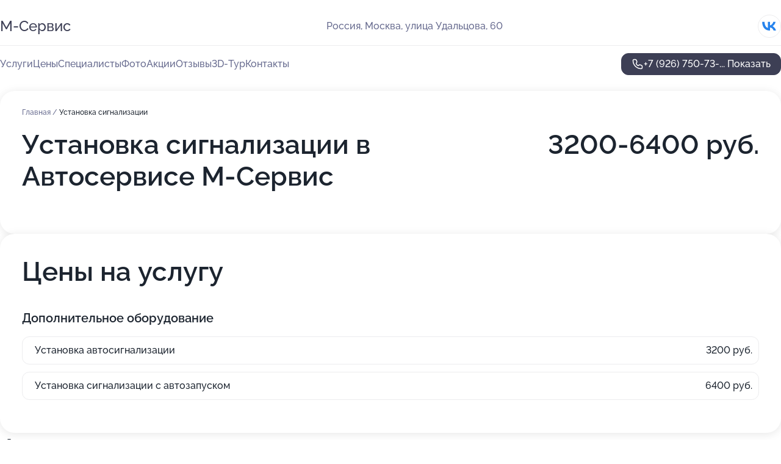

--- FILE ---
content_type: text/html; charset=utf-8
request_url: https://m-servis-service.ru/service/ustanovka_avtosignalizatsii/
body_size: 29513
content:
<!DOCTYPE html>
<html lang="ru">
<head>
	<meta http-equiv="Content-Type" content="text/html; charset=utf-8">
	<meta name="viewport" content="width=device-width,maximum-scale=1,initial-scale=1,user-scalable=0">
	<meta name="format-detection" content="telephone=no">
	<meta name="theme-color" content="#3D3F55">
	<meta name="description" content="Информация о&#160;Автосервисе М-Сервис на&#160;улице Удальцова, 60">
	<link rel="icon" type="image/png" href="/favicon.png">

	<title>Автосервис М-Сервис на&#160;улице Удальцова, 60&#160;(на&#160;метро Мичуринский проспект)</title>

	<link nonce="Ou1EmULmij4H1wedxXT7tL2C" href="//m-servis-service.ru/build/lego2/lego2.css?v=ffAwWDmDuvY" rel="stylesheet" >

		<script type="application/ld+json">{"@context":"http:\/\/schema.org","@type":"AutomotiveBusiness","name":"\u0410\u0432\u0442\u043e\u0441\u0435\u0440\u0432\u0438\u0441 \u041c-\u0421\u0435\u0440\u0432\u0438\u0441","address":{"@type":"PostalAddress","streetAddress":"\u0443\u043b\u0438\u0446\u0430 \u0423\u0434\u0430\u043b\u044c\u0446\u043e\u0432\u0430, 60","addressLocality":"\u041c\u043e\u0441\u043a\u0432\u0430"},"url":"https:\/\/m-servis-service.ru\/","contactPoint":{"@type":"ContactPoint","telephone":"+7\u00a0(926)\u00a0750-73-04","contactType":"customer service","areaServed":"RU","availableLanguage":"Russian"},"sameAs":["https:\/\/vk.com\/mbmwservice"],"image":"https:\/\/p1.zoon.ru\/preview\/mATY7Ckry_h7kZN9-vGjJA\/2400x1500x75\/1\/2\/2\/original_52c035a340c0886b7c8c689b_650bec5d9e5840.36372803.jpg","aggregateRating":{"@type":"AggregateRating","ratingValue":4.8,"worstRating":1,"bestRating":5,"reviewCount":359}}</script>
		<script nonce="Ou1EmULmij4H1wedxXT7tL2C">
		window.js_base = '/js.php';
	</script>

	</head>
<body >
	 <header id="header" class="header" data-organization-id="52c035a340c0886b7c8c689b">
	<div class="wrapper">
		<div class="header-container" data-uitest="lego-header-block">
			<div class="header-menu-activator" data-target="header-menu-activator">
				<span class="header-menu-activator__icon"></span>
			</div>

			<div class="header-title">
				<a href="/">					М-Сервис
				</a>			</div>
			<div class="header-address text-3 text-secondary">Россия, Москва, улица Удальцова, 60</div>

						<div class="header-socials flex gap-8 icon icon--36" data-target="header-socials">
									<!--noindex-->
					<a href="https://vk.com/mbmwservice" data-category="vk_group" rel="nofollow" target="_blank">
						<svg class="svg-icons-vk_group" ><use xlink:href="/build/lego2/icons.svg?v=mwanYvUAAgQ#vk_group"></use></svg>
					</a>
					<!--/noindex-->
							</div>
					</div>

		<nav class="nav" data-target="header-nav" data-uitest="lego-navigation-block">
			<ul>
									<li data-target="header-services">
						<svg class="svg-icons-services" ><use xlink:href="/build/lego2/icons.svg?v=mwanYvUAAgQ#services"></use></svg>
						<a data-target="header-nav-link" href="https://m-servis-service.ru/services/" data-za="{&quot;ev_label&quot;:&quot;all_service&quot;}">Услуги</a>
					</li>
									<li data-target="header-prices">
						<svg class="svg-icons-prices" ><use xlink:href="/build/lego2/icons.svg?v=mwanYvUAAgQ#prices"></use></svg>
						<a data-target="header-nav-link" href="https://m-servis-service.ru/price/" data-za="{&quot;ev_label&quot;:&quot;price&quot;}">Цены</a>
					</li>
									<li data-target="header-specialists">
						<svg class="svg-icons-specialists" ><use xlink:href="/build/lego2/icons.svg?v=mwanYvUAAgQ#specialists"></use></svg>
						<a data-target="header-nav-link" href="https://m-servis-service.ru/#specialists" data-za="{&quot;ev_label&quot;:&quot;org_prof&quot;}">Специалисты</a>
					</li>
									<li data-target="header-photo">
						<svg class="svg-icons-photo" ><use xlink:href="/build/lego2/icons.svg?v=mwanYvUAAgQ#photo"></use></svg>
						<a data-target="header-nav-link" href="https://m-servis-service.ru/#photos" data-za="{&quot;ev_label&quot;:&quot;photos&quot;}">Фото</a>
					</li>
									<li data-target="header-offers">
						<svg class="svg-icons-offers" ><use xlink:href="/build/lego2/icons.svg?v=mwanYvUAAgQ#offers"></use></svg>
						<a data-target="header-nav-link" href="https://m-servis-service.ru/#offers" data-za="{&quot;ev_label&quot;:&quot;offer&quot;}">Акции</a>
					</li>
									<li data-target="header-reviews">
						<svg class="svg-icons-reviews" ><use xlink:href="/build/lego2/icons.svg?v=mwanYvUAAgQ#reviews"></use></svg>
						<a data-target="header-nav-link" href="https://m-servis-service.ru/#reviews" data-za="{&quot;ev_label&quot;:&quot;reviews&quot;}">Отзывы</a>
					</li>
									<li data-target="header-tour3d">
						<svg class="svg-icons-tour3d" ><use xlink:href="/build/lego2/icons.svg?v=mwanYvUAAgQ#tour3d"></use></svg>
						<a data-target="header-nav-link" href="https://m-servis-service.ru/#tour3d" data-za="{&quot;ev_label&quot;:&quot;tour3d&quot;}">3D-Тур</a>
					</li>
									<li data-target="header-contacts">
						<svg class="svg-icons-contacts" ><use xlink:href="/build/lego2/icons.svg?v=mwanYvUAAgQ#contacts"></use></svg>
						<a data-target="header-nav-link" href="https://m-servis-service.ru/#contacts" data-za="{&quot;ev_label&quot;:&quot;contacts&quot;}">Контакты</a>
					</li>
							</ul>

			<div class="header-controls">
				<div class="header-controls__wrapper">
					<a
	href="tel:+79267507304"
	class="phone-button button button--primary button--36 icon--20"
	data-phone="+7 (926) 750-73-04"
	data-za="{&quot;ev_sourceType&quot;:&quot;&quot;,&quot;ev_sourceId&quot;:&quot;52c035a340c0886b7c8c689b.cdb5&quot;,&quot;object_type&quot;:&quot;organization&quot;,&quot;object_id&quot;:&quot;52c035a340c0886b7c8c689b.cdb5&quot;,&quot;ev_label&quot;:&quot;premium&quot;,&quot;ev_category&quot;:&quot;phone_o_l&quot;}">
	<svg class="svg-icons-phone" ><use xlink:href="/build/lego2/icons.svg?v=mwanYvUAAgQ#phone"></use></svg>
			<div data-target="show-phone-number">
			+7 (926) 750-73-...
			<span data-target="phone-button-show">Показать</span>
		</div>
	</a>


									</div>

							</div>

			<div class="header-nav-address">
									<div class="header-block flex gap-12 icon icon--36" data-target="header-socials">
													<!--noindex-->
							<a href="https://vk.com/mbmwservice" data-category="vk_group" rel="nofollow" target="_blank">
								<svg class="svg-icons-vk_group" ><use xlink:href="/build/lego2/icons.svg?v=mwanYvUAAgQ#vk_group"></use></svg>
							</a>
							<!--/noindex-->
											</div>
				
				<div class="header-block text-3 text-center text-secondary">Россия, Москва, улица Удальцова, 60</div>
			</div>
		</nav>
	</div>
</header>
<div class="header-placeholder"></div>

<div class="contacts-panel" id="contacts-panel">
	

	<div class="contacts-panel-wrapper">
								<a href="tel:+79267507304" class="contacts-panel-icon" data-phone="+7 (926) 750-73-04" data-za="{&quot;ev_sourceType&quot;:&quot;nav_panel&quot;,&quot;ev_sourceId&quot;:&quot;52c035a340c0886b7c8c689b.cdb5&quot;,&quot;object_type&quot;:&quot;organization&quot;,&quot;object_id&quot;:&quot;52c035a340c0886b7c8c689b.cdb5&quot;,&quot;ev_label&quot;:&quot;premium&quot;,&quot;ev_category&quot;:&quot;phone_o_l&quot;}">
				<svg class="svg-icons-phone_filled" ><use xlink:href="/build/lego2/icons.svg?v=mwanYvUAAgQ#phone_filled"></use></svg>
			</a>
						</div>
</div>

<script nonce="Ou1EmULmij4H1wedxXT7tL2C" type="module">
	import { initContactsPanel } from '//m-servis-service.ru/build/lego2/lego2.js?v=At8PkRp6+qc';

	initContactsPanel(document.getElementById('contacts-panel'));
</script>


<script nonce="Ou1EmULmij4H1wedxXT7tL2C" type="module">
	import { initHeader } from '//m-servis-service.ru/build/lego2/lego2.js?v=At8PkRp6+qc';

	initHeader(document.getElementById('header'));
</script>
 	<main class="main-container">
		<div class="wrapper section-wrapper">
			<div class="service-description__wrapper">
	<section class="service-description section-block">
		<div class="page-breadcrumbs">
			<div class="breadcrumbs">
			<span>
							<a href="https://m-servis-service.ru/">
					Главная
				</a>
						/		</span>
			<span class="active">
							Установка сигнализации
								</span>
	</div>

		</div>
					<script nonce="Ou1EmULmij4H1wedxXT7tL2C" type="application/ld+json">{"@context":"http:\/\/schema.org","@type":"BreadcrumbList","itemListElement":[{"@type":"ListItem","position":1,"item":{"name":"\u0413\u043b\u0430\u0432\u043d\u0430\u044f","@id":"https:\/\/m-servis-service.ru\/"}}]}</script>
		
		<div class="service-description-title">
			<h1 class="page-title">Установка сигнализации в Автосервисе М-Сервис</h1>
			<div class="service-description-title__price">
									<span class="service-description__price-label text-secondary">Цена:</span>
											3200-6400
										руб.
							</div>
		</div>

		<div class="service-description__text collapse collapse--text-3">
			<div class="collapse__overflow">
				<div class="collapse__text"><p> </p></div>
			</div>
		</div>
	</section>

		<section class="service-prices section-block">
		<h2 class="text-h2">Цены на услугу</h2>

		<ul class="service-prices-list">
							<li>
					<div class="service-prices-list__title">
						Дополнительное оборудование
					</div>
					<div>
						<ul class="service-list-dish__items">
															<li class="service-list-dish service-list-dish--price">
									Установка автосигнализации
									<div class="service-list-dish__price">
																					3200 руб.
																			</div>
								</li>
															<li class="service-list-dish service-list-dish--price">
									Установка сигнализации с автозапуском
									<div class="service-list-dish__price">
																					6400 руб.
																			</div>
								</li>
													</ul>
					</div>
				</li>
					</ul>
	</section>
	</div>
<section class="offers" id="offers" data-uitest="lego-offers-block">
	<div class="section-block__title flex flex--sb">
		<h2 class="text-h2">
			Акции и скидки
		</h2>

		<div class="slider__navigation" data-target="slider-navigation">
			<button class="slider__control prev" data-target="slider-prev">
				<svg class="svg-icons-arrow" ><use xlink:href="/build/lego2/icons.svg?v=mwanYvUAAgQ#arrow"></use></svg>
			</button>
			<button class="slider__control next" data-target="slider-next">
				<svg class="svg-icons-arrow" ><use xlink:href="/build/lego2/icons.svg?v=mwanYvUAAgQ#arrow"></use></svg>
			</button>
		</div>
	</div>

	<div class="offers__list" data-target="slider-container">
		<div class="offers__slider swiper-wrapper">
							<div data-offer-id="62ff891517906811ff07b25f" data-sid="62ff891517906811ff07b25f.7c5a" class="offers-item swiper-slide text-white">
					<img
						class="offers-item__image"
						src="https://p2.zoon.ru/2/b/62ff88582af9524f4d037626_62ff8913454676.17397859.jpg"
						loading="lazy"
						alt="">
					<div class="offers-item__container">
						<div class="text-5">Капитальный ремонт акпп и ДВС</div>
						<div class="offers-item__bottom">
							<div>
								<div>
									Срок действия
								</div>
								<div>Постоянная акция</div>
							</div>
							<button class="button offers-item__button button--36">Подробнее</button>
						</div>
					</div>
				</div>
													<div class="offers-item offers-item-placeholder swiper-slide">
					<div class="offers-item__container">
						<div class="offers-item-placeholder__title text-5">Представлены текущие акции</div>
						<div class="offers-item-placeholder__text text-3">Новые предложения появятся позже</div>
					</div>
				</div>
					</div>

		<div class="slider__pagination" data-target="slider-pagination"></div>
	</div>
</section>
<script nonce="Ou1EmULmij4H1wedxXT7tL2C" type="module">
	import { initOffers } from '//m-servis-service.ru/build/lego2/lego2.js?v=At8PkRp6+qc';

	const node = document.getElementById('offers');

	initOffers(node, { organizationId: '52c035a340c0886b7c8c689b' });
</script>
<section class="photo-section" id="photos" data-uitest="lego-gallery-block">
	<div class="section-block__title flex flex--sb">
		<h2 class="text-h2">Фотогалерея</h2>

					<div class="slider__navigation" data-target="slider-navigation">
				<button class="slider__control prev" data-target="slider-prev">
					<svg class="svg-icons-arrow" ><use xlink:href="/build/lego2/icons.svg?v=mwanYvUAAgQ#arrow"></use></svg>
				</button>
				<button class="slider__control next" data-target="slider-next">
					<svg class="svg-icons-arrow" ><use xlink:href="/build/lego2/icons.svg?v=mwanYvUAAgQ#arrow"></use></svg>
				</button>
			</div>
			</div>

	<div class="section-block__slider" data-target="slider-container" data-total="66" data-owner-type="organization" data-owner-id="52c035a340c0886b7c8c689b">
		<div class="photo-section__slider swiper-wrapper">
						<div class="photo-section__slide swiper-slide" data-id="650bec5ea14d3143c30b091b" data-target="photo-slide-item" data-index="0">
				<img src="https://p1.zoon.ru/preview/jx5whU8Wcq_Wpk1LeuwCfg/1280x720x85/1/2/2/original_52c035a340c0886b7c8c689b_650bec5d9e5840.36372803.jpg" loading="lazy" alt="">
			</div>
						<div class="photo-section__slide swiper-slide" data-id="5af1978b2475e12e4c3ef34b" data-target="photo-slide-item" data-index="1">
				<img src="https://p1.zoon.ru/preview/ETZb-1hZRUSL8-5X4fcuMw/1200x800x85/1/0/4/original_52c035a340c0886b7c8c689c_5af1978b8df7a.jpg" loading="lazy" alt="">
			</div>
						<div class="photo-section__slide swiper-slide" data-id="64215d3a5e3bfb0fa0078e45" data-target="photo-slide-item" data-index="2">
				<img src="https://p0.zoon.ru/preview/89WREr_D_WC074cjGsCoJw/1198x800x85/1/1/5/original_52c035a340c0886b7c8c689c_64215d394e6266.81589420.jpg" loading="lazy" alt="">
			</div>
						<div class="photo-section__slide swiper-slide" data-id="560c3d6d2a60d6bd148b456c" data-target="photo-slide-item" data-index="3">
				<img src="https://p1.zoon.ru/preview/zVoLyWRJ-woRYqtFHouv7Q/1199x800x85/1/4/c/original_52c035a340c0886b7c8c689c_560c3d6ce9d73.jpg" loading="lazy" alt="">
			</div>
						<div class="photo-section__slide swiper-slide" data-id="5b585e3b1793d701fe60fa68" data-target="photo-slide-item" data-index="4">
				<img src="https://p0.zoon.ru/preview/x4RuGJLmRzyvtRZ5id3EwQ/1200x800x85/1/a/4/original_52c035a340c0886b7c8c689c_5b585e3bb0679.jpg" loading="lazy" alt="">
			</div>
						<div class="photo-section__slide swiper-slide" data-id="5b585e3c1793d702300e573d" data-target="photo-slide-item" data-index="5">
				<img src="https://p2.zoon.ru/preview/27Mub2qPv9EKGUYuIrteFA/1200x800x85/1/0/d/original_52c035a340c0886b7c8c689c_5b585e3c3808c.jpg" loading="lazy" alt="">
			</div>
						<div class="photo-section__slide swiper-slide" data-id="5b585e3b19df42022e4b5758" data-target="photo-slide-item" data-index="6">
				<img src="https://p0.zoon.ru/preview/5izdr-aokdSLo6Bhq9nnzQ/1200x800x85/1/5/2/original_52c035a340c0886b7c8c689c_5b585e3bc41fd.jpg" loading="lazy" alt="">
			</div>
						<div class="photo-section__slide swiper-slide" data-id="5b585e3bb06503285474cf79" data-target="photo-slide-item" data-index="7">
				<img src="https://p1.zoon.ru/preview/vRhOmohbFcbTlDGIIBYXcw/1200x800x85/1/e/f/original_52c035a340c0886b7c8c689c_5b585e3bacfce.jpg" loading="lazy" alt="">
			</div>
						<div class="photo-section__slide swiper-slide" data-id="5b585e3d1793d701e96537af" data-target="photo-slide-item" data-index="8">
				<img src="https://p1.zoon.ru/preview/RfiHm7tFzt33SpO3-EBg1w/1200x800x85/1/0/c/original_52c035a340c0886b7c8c689c_5b585e3d79baa.jpg" loading="lazy" alt="">
			</div>
						<div class="photo-section__slide swiper-slide" data-id="5b585e3d1793d70224795420" data-target="photo-slide-item" data-index="9">
				<img src="https://p2.zoon.ru/preview/24TQe-mzl_pL0XWNE28fEQ/1200x800x85/1/6/c/original_52c035a340c0886b7c8c689c_5b585e3d89f99.jpg" loading="lazy" alt="">
			</div>
						<div class="photo-section__slide swiper-slide" data-id="5ac36e70910f901f112112ac" data-target="photo-slide-item" data-index="10">
				<img src="https://p1.zoon.ru/preview/63RNOs9NfZRFpp90F4lwww/1200x800x85/1/5/b/original_52c035a340c0886b7c8c689c_5ac36e700151b.jpg" loading="lazy" alt="">
			</div>
						<div class="photo-section__slide swiper-slide" data-id="5b585e1e225e4e692017a31a" data-target="photo-slide-item" data-index="11">
				<img src="https://p0.zoon.ru/preview/FUcagcapO3GZgYvnNrOpYg/1200x800x85/1/7/a/original_52c035a340c0886b7c8c689c_5b585e1e38084.jpg" loading="lazy" alt="">
			</div>
						<div class="photo-section__slide swiper-slide" data-id="5ac36e9e910f9020c161ddc3" data-target="photo-slide-item" data-index="12">
				<img src="https://p1.zoon.ru/preview/X01DLdlnhrJaTBG5e-jERg/1200x800x85/1/f/3/original_52c035a340c0886b7c8c689c_5ac36e9dd8564.jpg" loading="lazy" alt="">
			</div>
						<div class="photo-section__slide swiper-slide" data-id="5b585e201793d701dc7357aa" data-target="photo-slide-item" data-index="13">
				<img src="https://p1.zoon.ru/preview/n6FAYIKmGbWQ8OIXwznsew/1200x800x85/1/f/4/original_52c035a340c0886b7c8c689c_5b585e2076646.jpg" loading="lazy" alt="">
			</div>
						<div class="photo-section__slide swiper-slide" data-id="5ac36e8ff8cf2a1c1d6f9386" data-target="photo-slide-item" data-index="14">
				<img src="https://p1.zoon.ru/preview/eE-HLKP4Us_FNCV9tXubFg/1200x800x85/1/0/d/original_52c035a340c0886b7c8c689c_5ac36e8f18fb8.jpg" loading="lazy" alt="">
			</div>
						<div class="photo-section__slide swiper-slide" data-id="560c3d892a60d6b7158b4569" data-target="photo-slide-item" data-index="15">
				<img src="https://p2.zoon.ru/preview/Ap8ZQnpzlYpwSYlHGAM3rg/1199x800x85/1/2/1/original_52c035a340c0886b7c8c689c_560c3d8897b92.jpg" loading="lazy" alt="">
			</div>
						<div class="photo-section__slide swiper-slide" data-id="560c3d752a60d6b7148b4568" data-target="photo-slide-item" data-index="16">
				<img src="https://p1.zoon.ru/preview/fzhm6hXq3D_9wyFyo51J8Q/1190x800x85/1/9/9/original_52c035a340c0886b7c8c689c_560c3d74a0302.jpg" loading="lazy" alt="">
			</div>
						<div class="photo-section__slide swiper-slide" data-id="560c3d822a60d6e3148b4567" data-target="photo-slide-item" data-index="17">
				<img src="https://p2.zoon.ru/preview/reFzJWoIhrFTzT6Jm-ITLA/1199x800x85/1/6/c/original_52c035a340c0886b7c8c689c_560c3d81ebd5e.jpg" loading="lazy" alt="">
			</div>
						<div class="photo-section__slide swiper-slide" data-id="650bec829dc32188360ed573" data-target="photo-slide-item" data-index="18">
				<img src="https://p0.zoon.ru/preview/MwZWl0-yGT_RlcSSdXDQ2Q/1280x720x85/1/a/3/original_52c035a340c0886b7c8c689b_650bec812942e3.07251567.jpg" loading="lazy" alt="">
			</div>
						<div class="photo-section__slide swiper-slide" data-id="560c3d832a60d6b7158b4567" data-target="photo-slide-item" data-index="19">
				<img src="https://p1.zoon.ru/preview/xp221gYCWE39uGdcadI3Vw/1181x800x85/1/8/6/original_52c035a340c0886b7c8c689c_560c3d832a254.jpg" loading="lazy" alt="">
			</div>
						<div class="photo-section__slide swiper-slide" data-id="560c3d752a60d6bc148b456f" data-target="photo-slide-item" data-index="20">
				<img src="https://p0.zoon.ru/preview/MeXVEKmWJqw4SaqV0YPIGg/1199x800x85/1/c/9/original_52c035a340c0886b7c8c689c_560c3d74bc4b1.jpg" loading="lazy" alt="">
			</div>
						<div class="photo-section__slide swiper-slide" data-id="5b585e1f1793d702227b5528" data-target="photo-slide-item" data-index="21">
				<img src="https://p0.zoon.ru/preview/7-pvc7eX9_b04Uf57blrgA/1200x800x85/1/e/5/original_52c035a340c0886b7c8c689c_5b585e1fa7706.jpg" loading="lazy" alt="">
			</div>
						<div class="photo-section__slide swiper-slide" data-id="5ac36e83910f90201b1d6186" data-target="photo-slide-item" data-index="22">
				<img src="https://p0.zoon.ru/preview/uUNdGyLvm-QwUBmQFDG5gA/1200x800x85/1/f/2/original_52c035a340c0886b7c8c689c_5ac36e838a7a9.jpg" loading="lazy" alt="">
			</div>
						<div class="photo-section__slide swiper-slide" data-id="5b585e1e1793d702344eaa09" data-target="photo-slide-item" data-index="23">
				<img src="https://p2.zoon.ru/preview/_dNmgZTv8eO-P3i6WaIbSA/1200x800x85/1/f/6/original_52c035a340c0886b7c8c689c_5b585e1e3c9d4.jpg" loading="lazy" alt="">
			</div>
						<div class="photo-section__slide swiper-slide" data-id="5ac36ee1f8cf2a1c9e234a08" data-target="photo-slide-item" data-index="24">
				<img src="https://p0.zoon.ru/preview/FKT4Op6mlYxBF7TLX7V8Ig/1200x800x85/1/d/9/original_52c035a340c0886b7c8c689c_5ac36ee10b6b3.jpg" loading="lazy" alt="">
			</div>
						<div class="photo-section__slide swiper-slide" data-id="5ac36e79910f901f703266ba" data-target="photo-slide-item" data-index="25">
				<img src="https://p0.zoon.ru/preview/f_CzWsPomdfTU-cQTJMn_Q/1200x800x85/1/e/9/original_52c035a340c0886b7c8c689c_5ac36e797fbe6.jpg" loading="lazy" alt="">
			</div>
						<div class="photo-section__slide swiper-slide" data-id="5b585e1f225e4e69d0091548" data-target="photo-slide-item" data-index="26">
				<img src="https://p1.zoon.ru/preview/4_T-5rCHbRo597CbbDGTRw/1200x800x85/1/7/c/original_52c035a340c0886b7c8c689c_5b585e1fa67f4.jpg" loading="lazy" alt="">
			</div>
						<div class="photo-section__slide swiper-slide" data-id="5ac36e78cdf1953e645044e9" data-target="photo-slide-item" data-index="27">
				<img src="https://p1.zoon.ru/preview/xLG41QV4Iv1g5NmDe526Fg/1200x800x85/1/5/d/original_52c035a340c0886b7c8c689c_5ac36e783c0d6.jpg" loading="lazy" alt="">
			</div>
						<div class="photo-section__slide swiper-slide" data-id="5ac36e7af8cf2a1c196d7ae9" data-target="photo-slide-item" data-index="28">
				<img src="https://p2.zoon.ru/preview/R3XCGW6hrqgqqWWog1uI7A/1200x800x85/1/0/c/original_52c035a340c0886b7c8c689c_5ac36e7a05682.jpg" loading="lazy" alt="">
			</div>
						<div class="photo-section__slide swiper-slide" data-id="5ac36e82cdf1953e8c6c2d16" data-target="photo-slide-item" data-index="29">
				<img src="https://p1.zoon.ru/preview/eSIv5RtmxqF0B9zptqIEeg/1200x800x85/1/e/1/original_52c035a340c0886b7c8c689c_5ac36e81bfbfe.jpg" loading="lazy" alt="">
			</div>
						<div class="photo-section__slide swiper-slide" data-id="5ac36e92cdf1953ee056a179" data-target="photo-slide-item" data-index="30">
				<img src="https://p1.zoon.ru/preview/QWlo7HfXiKpOu29Buw4new/1200x800x85/1/8/2/original_52c035a340c0886b7c8c689c_5ac36e925164c.jpg" loading="lazy" alt="">
			</div>
						<div class="photo-section__slide swiper-slide" data-id="5ac36e9fcdf1953e8c6c2d1d" data-target="photo-slide-item" data-index="31">
				<img src="https://p2.zoon.ru/preview/Aq_nqpUSFfkXyS144vTKYA/1200x800x85/1/e/4/original_52c035a340c0886b7c8c689c_5ac36e9edd4b6.jpg" loading="lazy" alt="">
			</div>
						<div class="photo-section__slide swiper-slide" data-id="5ac36ea5f8cf2a1c165565fb" data-target="photo-slide-item" data-index="32">
				<img src="https://p0.zoon.ru/preview/8JGOtTkjkNIN5gfV2f3WdQ/1200x800x85/1/6/2/original_52c035a340c0886b7c8c689c_5ac36ea568503.jpg" loading="lazy" alt="">
			</div>
						<div class="photo-section__slide swiper-slide" data-id="5ac36ed4f8cf2a1c182669e8" data-target="photo-slide-item" data-index="33">
				<img src="https://p1.zoon.ru/preview/bK6uLa50iZyEhdpwuYxwLg/1200x800x85/1/a/b/original_52c035a340c0886b7c8c689c_5ac36ed465d2c.jpg" loading="lazy" alt="">
			</div>
						<div class="photo-section__slide swiper-slide" data-id="5ac36ed5910f901f602795cd" data-target="photo-slide-item" data-index="34">
				<img src="https://p2.zoon.ru/preview/Jg8Y3vV0Fd8AfkIizjUq5g/1200x800x85/1/9/6/original_52c035a340c0886b7c8c689c_5ac36ed5126be.jpg" loading="lazy" alt="">
			</div>
						<div class="photo-section__slide swiper-slide" data-id="5ac36eba910f901f264221cc" data-target="photo-slide-item" data-index="35">
				<img src="https://p0.zoon.ru/preview/PuycFkPgx1I5LzK-7rgwSw/1200x800x85/1/7/2/original_52c035a340c0886b7c8c689c_5ac36eba4ed39.jpg" loading="lazy" alt="">
			</div>
						<div class="photo-section__slide swiper-slide" data-id="5ac36edfcdf1953f7803aff9" data-target="photo-slide-item" data-index="36">
				<img src="https://p0.zoon.ru/preview/L0m4lGrL3NUAXUfnXLL8dw/1200x800x85/1/0/6/original_52c035a340c0886b7c8c689c_5ac36edf492e6.jpg" loading="lazy" alt="">
			</div>
						<div class="photo-section__slide swiper-slide" data-id="5ac36ec5910f901f6549f442" data-target="photo-slide-item" data-index="37">
				<img src="https://p2.zoon.ru/preview/46e56kePm2Oe3yWJuioN2g/1200x800x85/1/4/f/original_52c035a340c0886b7c8c689c_5ac36ec56d95e.jpg" loading="lazy" alt="">
			</div>
						<div class="photo-section__slide swiper-slide" data-id="5ac36ec4cdf1953f6e04ec87" data-target="photo-slide-item" data-index="38">
				<img src="https://p2.zoon.ru/preview/xSPRZthBSDjn7sF1G-W_2g/1200x800x85/1/1/7/original_52c035a340c0886b7c8c689c_5ac36ec462ba8.jpg" loading="lazy" alt="">
			</div>
						<div class="photo-section__slide swiper-slide" data-id="5ac36e90910f901f602795c9" data-target="photo-slide-item" data-index="39">
				<img src="https://p0.zoon.ru/preview/GLeEspTdCmQ8JNxq985BqQ/1200x800x85/1/c/d/original_52c035a340c0886b7c8c689c_5ac36e908f104.jpg" loading="lazy" alt="">
			</div>
						<div class="photo-section__slide swiper-slide" data-id="5b585e1f1793d702357819f7" data-target="photo-slide-item" data-index="40">
				<img src="https://p0.zoon.ru/preview/lPor1gsT9yQqhhwoAwf7Aw/1200x800x85/1/6/0/original_52c035a340c0886b7c8c689c_5b585e1fa9bb1.jpg" loading="lazy" alt="">
			</div>
						<div class="photo-section__slide swiper-slide" data-id="5ac36ea7910f901eec5552a3" data-target="photo-slide-item" data-index="41">
				<img src="https://p2.zoon.ru/preview/2BVrHzdD1z9S6SMO59hVFA/1200x800x85/1/8/b/original_52c035a340c0886b7c8c689c_5ac36ea6be915.jpg" loading="lazy" alt="">
			</div>
						<div class="photo-section__slide swiper-slide" data-id="5ac36e88cdf1953ed107cc84" data-target="photo-slide-item" data-index="42">
				<img src="https://p0.zoon.ru/preview/X87CNY2Z1H2y-mKiLbidtQ/1200x800x85/1/d/7/original_52c035a340c0886b7c8c689c_5ac36e87c3001.jpg" loading="lazy" alt="">
			</div>
						<div class="photo-section__slide swiper-slide" data-id="5ac36ea8cdf1953f1f071365" data-target="photo-slide-item" data-index="43">
				<img src="https://p2.zoon.ru/preview/Haxp-mZFa2h7ggs_IHK34w/1200x800x85/1/c/3/original_52c035a340c0886b7c8c689c_5ac36ea7ba018.jpg" loading="lazy" alt="">
			</div>
						<div class="photo-section__slide swiper-slide" data-id="5ac36eb0910f9020c161ddc6" data-target="photo-slide-item" data-index="44">
				<img src="https://p0.zoon.ru/preview/Kv0n6XAtxBoFNhTe2PElrw/1200x800x85/1/1/9/original_52c035a340c0886b7c8c689c_5ac36eafdf0e7.jpg" loading="lazy" alt="">
			</div>
						<div class="photo-section__slide swiper-slide" data-id="5ac36eb5f8cf2a1dd369cd83" data-target="photo-slide-item" data-index="45">
				<img src="https://p1.zoon.ru/preview/DiMiMhyZk2iy5BiL11nsew/1200x800x85/1/c/b/original_52c035a340c0886b7c8c689c_5ac36eb57479e.jpg" loading="lazy" alt="">
			</div>
						<div class="photo-section__slide swiper-slide" data-id="5ac36eb6cdf1953e484030d5" data-target="photo-slide-item" data-index="46">
				<img src="https://p0.zoon.ru/preview/EL4xB5-39nZD1dHfhlf4HA/1200x800x85/1/e/1/original_52c035a340c0886b7c8c689c_5ac36eb5f0f5b.jpg" loading="lazy" alt="">
			</div>
						<div class="photo-section__slide swiper-slide" data-id="5ac36ec6f8cf2a1c1a412eaf" data-target="photo-slide-item" data-index="47">
				<img src="https://p1.zoon.ru/preview/m2TXit8aKaMKFavta_ae7w/1200x800x85/1/b/8/original_52c035a340c0886b7c8c689c_5ac36ec646458.jpg" loading="lazy" alt="">
			</div>
						<div class="photo-section__slide swiper-slide" data-id="5ac36ed1cdf1953f72307d85" data-target="photo-slide-item" data-index="48">
				<img src="https://p1.zoon.ru/preview/8Au1I7LvmCYvSIh172ljGA/1200x800x85/1/1/8/original_52c035a340c0886b7c8c689c_5ac36ed1903cf.jpg" loading="lazy" alt="">
			</div>
						<div class="photo-section__slide swiper-slide" data-id="5ac36ee0910f9020c161ddcc" data-target="photo-slide-item" data-index="49">
				<img src="https://p1.zoon.ru/preview/-lnD4j30EzhHD3-wjsSsfg/1200x800x85/1/2/b/original_52c035a340c0886b7c8c689c_5ac36ee0962ad.jpg" loading="lazy" alt="">
			</div>
						<div class="photo-section__slide swiper-slide" data-id="64215ce7f5aeb75e2604afab" data-target="photo-slide-item" data-index="50">
				<img src="https://p1.zoon.ru/preview/s_lMkJEBwqgp6DhTk36pGg/1198x800x85/1/0/9/original_52c035a340c0886b7c8c689c_64215ce69b1932.05353699.jpg" loading="lazy" alt="">
			</div>
						<div class="photo-section__slide swiper-slide" data-id="64215ce714adbba677081d0d" data-target="photo-slide-item" data-index="51">
				<img src="https://p2.zoon.ru/preview/MsJlbFYxqCYQG0y--vjf1w/1198x800x85/1/4/7/original_52c035a340c0886b7c8c689c_64215ce6e24810.08497518.jpg" loading="lazy" alt="">
			</div>
						<div class="photo-section__slide swiper-slide" data-id="64215ce715c3b11eba0e9acd" data-target="photo-slide-item" data-index="52">
				<img src="https://p0.zoon.ru/preview/GfW3ab9sBu1dl8hWpwfVsg/1198x800x85/1/0/f/original_52c035a340c0886b7c8c689c_64215ce7199308.92501711.jpg" loading="lazy" alt="">
			</div>
						<div class="photo-section__slide swiper-slide" data-id="650b01cc2ecc13517b081531" data-target="photo-slide-item" data-index="53">
				<img src="https://p0.zoon.ru/preview/sATUG3s1MNJP85-smvZpLA/1280x720x85/1/3/d/original_52c035a340c0886b7c8c689b_650b01cba55a48.34996511.jpg" loading="lazy" alt="">
			</div>
						<div class="photo-section__slide swiper-slide" data-id="650b01ccb2fa5a4891079d2c" data-target="photo-slide-item" data-index="54">
				<img src="https://p2.zoon.ru/preview/YkawKkwdjLcECcDJVogvSQ/1280x720x85/1/d/b/original_52c035a340c0886b7c8c689b_650b01cbc41c32.70661949.jpg" loading="lazy" alt="">
			</div>
						<div class="photo-section__slide swiper-slide" data-id="650b01ccdb4e8c958c0575e3" data-target="photo-slide-item" data-index="55">
				<img src="https://p0.zoon.ru/preview/rqRqkl0gKGKTriVvWpXbCw/1280x720x85/1/a/4/original_52c035a340c0886b7c8c689b_650b01cbed43f7.89849870.jpg" loading="lazy" alt="">
			</div>
						<div class="photo-section__slide swiper-slide" data-id="650b01cf5fec20888d056335" data-target="photo-slide-item" data-index="56">
				<img src="https://p1.zoon.ru/preview/_ZCrnPzAIKFzwi0PihuBLA/1280x720x85/1/0/c/original_52c035a340c0886b7c8c689b_650b01cea22a49.26523019.jpg" loading="lazy" alt="">
			</div>
						<div class="photo-section__slide swiper-slide" data-id="650b01cfe65651602c045a78" data-target="photo-slide-item" data-index="57">
				<img src="https://p0.zoon.ru/preview/wue-Nfp7RpZcxBMKui3PVA/1280x720x85/1/7/0/original_52c035a340c0886b7c8c689b_650b01ce8f0474.06563443.jpg" loading="lazy" alt="">
			</div>
						<div class="photo-section__slide swiper-slide" data-id="650b01cf68aa99fb4f044bd1" data-target="photo-slide-item" data-index="58">
				<img src="https://p0.zoon.ru/preview/mxxF0JdA3Mblsu5enaPtpw/1280x720x85/1/2/3/original_52c035a340c0886b7c8c689b_650b01ceeb3781.79348782.jpg" loading="lazy" alt="">
			</div>
						<div class="photo-section__slide swiper-slide" data-id="650b01d110e6b89d28016087" data-target="photo-slide-item" data-index="59">
				<img src="https://p0.zoon.ru/preview/09ogVs9OZ8UhvhiFEh_52A/450x800x85/1/7/1/original_52c035a340c0886b7c8c689b_650b01d12fde99.90232193.jpg" loading="lazy" alt="">
			</div>
						<div class="photo-section__slide swiper-slide" data-id="650b01d28e79ff695c0238ba" data-target="photo-slide-item" data-index="60">
				<img src="https://p0.zoon.ru/preview/JE5kpheIrtnYUsjDuEpriQ/1280x720x85/1/8/2/original_52c035a340c0886b7c8c689b_650b01d1b9ad91.07760396.jpg" loading="lazy" alt="">
			</div>
						<div class="photo-section__slide swiper-slide" data-id="650b01d2daf15adf2d08a7c7" data-target="photo-slide-item" data-index="61">
				<img src="https://p0.zoon.ru/preview/urkjq6RL4YbRRWyxOMHUFQ/1280x720x85/1/b/3/original_52c035a340c0886b7c8c689b_650b01d1a32930.18075933.jpg" loading="lazy" alt="">
			</div>
						<div class="photo-section__slide swiper-slide" data-id="650b01d4940429f50902b143" data-target="photo-slide-item" data-index="62">
				<img src="https://p1.zoon.ru/preview/GzcP83H3wNKBe8xvDXX3Tg/1280x720x85/1/f/2/original_52c035a340c0886b7c8c689b_650b01d3d991c4.46696541.jpg" loading="lazy" alt="">
			</div>
						<div class="photo-section__slide swiper-slide" data-id="650b01d41ceeff70c7082e97" data-target="photo-slide-item" data-index="63">
				<img src="https://p2.zoon.ru/preview/EQIafbNbRw4EmXDVmQ79AQ/1280x720x85/1/6/3/original_52c035a340c0886b7c8c689b_650b01d48e1898.05432453.jpg" loading="lazy" alt="">
			</div>
						<div class="photo-section__slide swiper-slide" data-id="650b01d5e66e316b880b9934" data-target="photo-slide-item" data-index="64">
				<img src="https://p2.zoon.ru/preview/M29lc-QYfXzC1YiFUMMrTA/1280x720x85/1/e/f/original_52c035a340c0886b7c8c689b_650b01d4bca7a6.95857229.jpg" loading="lazy" alt="">
			</div>
						<div class="photo-section__slide swiper-slide" data-id="650b01d677eb3639dd07037f" data-target="photo-slide-item" data-index="65">
				<img src="https://p1.zoon.ru/preview/8FEe3y1r6burzDVTWXteMg/450x800x85/1/4/2/original_52c035a340c0886b7c8c689b_650b01d643a254.00105735.jpg" loading="lazy" alt="">
			</div>
					</div>
	</div>

	<div class="slider__pagination" data-target="slider-pagination"></div>
</section>

<script nonce="Ou1EmULmij4H1wedxXT7tL2C" type="module">
	import { initPhotos } from '//m-servis-service.ru/build/lego2/lego2.js?v=At8PkRp6+qc';

	const node = document.getElementById('photos');
	initPhotos(node);
</script>
<section class="reviews-section section-block" id="reviews" data-uitest="lego-reviews-block">
	<div class="section-block__title flex flex--sb">
		<h2 class="text-h2">
			Отзывы
		</h2>

				<div class="slider__navigation" data-target="slider-navigation">
			<button class="slider__control prev" data-target="slider-prev">
				<svg class="svg-icons-arrow" ><use xlink:href="/build/lego2/icons.svg?v=mwanYvUAAgQ#arrow"></use></svg>
			</button>
			<button class="slider__control next" data-target="slider-next">
				<svg class="svg-icons-arrow" ><use xlink:href="/build/lego2/icons.svg?v=mwanYvUAAgQ#arrow"></use></svg>
			</button>
		</div>
			</div>

	<div class="reviews-section__list" data-target="slider-container">
		<div class="reviews-section__slider swiper-wrapper" data-target="review-section-slides">
							<div
	class="reviews-section-item swiper-slide "
	data-id="692aa19a1c88324c890a591b"
	data-owner-id="52c035a340c0886b7c8c689b"
	data-target="review">
	<div  class="flex flex--center-y gap-12">
		<div class="reviews-section-item__avatar">
										<svg class="svg-icons-user" ><use xlink:href="/build/lego2/icons.svg?v=mwanYvUAAgQ#user"></use></svg>
					</div>
		<div class="reviews-section-item__head">
			<div class="reviews-section-item__head-top flex flex--center-y gap-16">
				<div class="flex flex--center-y gap-8">
										<div class="stars stars--16" style="--rating: 1">
						<div class="stars__rating">
							<div class="stars stars--filled"></div>
						</div>
					</div>
					<div class="reviews-section-item__mark text-3">
						1,0
					</div>
				</div>
											</div>

			<div class="reviews-section-item__name text-3 fade">
				Игорь
			</div>
		</div>
	</div>
					<div class="reviews-section-item__descr collapse collapse--text-2 mt-8">
			<div class="collapse__overflow">
				<div class="collapse__text">
					Позвонил накануне и записался на следующий день в конкретное время на сход развал,приезжаю в день записи ко времени,мне говорят что нужно подождать 2 часа ,что сейчас заезжает другая машина!
Приемщик с усами,общается отвратительно,не рекомендую этот сервис
				</div>
			</div>
		</div>
			<div class="reviews-section-item__date text-2 text-secondary mt-8">
		29 ноября 2025, отредактирован 1 декабря 2025 в 4:49 Отзыв взят с сайта Zoon.ru
	</div>
</div>

							<div
	class="reviews-section-item swiper-slide "
	data-id="68bb05c025a68f3df30baf90"
	data-owner-id="52c035a340c0886b7c8c689b"
	data-target="review">
	<div  class="flex flex--center-y gap-12">
		<div class="reviews-section-item__avatar">
										<svg class="svg-icons-user" ><use xlink:href="/build/lego2/icons.svg?v=mwanYvUAAgQ#user"></use></svg>
					</div>
		<div class="reviews-section-item__head">
			<div class="reviews-section-item__head-top flex flex--center-y gap-16">
				<div class="flex flex--center-y gap-8">
										<div class="stars stars--16" style="--rating: 5">
						<div class="stars__rating">
							<div class="stars stars--filled"></div>
						</div>
					</div>
					<div class="reviews-section-item__mark text-3">
						5,0
					</div>
				</div>
											</div>

			<div class="reviews-section-item__name text-3 fade">
				Елена
			</div>
		</div>
	</div>
					<div class="reviews-section-item__descr collapse collapse--text-2 mt-8">
			<div class="collapse__overflow">
				<div class="collapse__text">
																<div>
							<span class="reviews-section-item__text-title">Преимущества:</span> Качество работ, цена, расположение
						</div>
																<div>
							<span class="reviews-section-item__text-title">Недостатки:</span> Нет
						</div>
																<div>
							<span class="reviews-section-item__text-title">Комментарий:</span>
							Замечательный сервис и сотрудники, не раз помогали решить проблемы по автомобилю!
						</div>
									</div>
			</div>
		</div>
			<div class="reviews-section-item__date text-2 text-secondary mt-8">
		5 сентября 2025 Отзыв взят с сайта Zoon.ru
	</div>
</div>

							<div
	class="reviews-section-item swiper-slide "
	data-id="6849a5eb95363581f6081d3a"
	data-owner-id="52c035a340c0886b7c8c689b"
	data-target="review">
	<div  class="flex flex--center-y gap-12">
		<div class="reviews-section-item__avatar">
										<svg class="svg-icons-user" ><use xlink:href="/build/lego2/icons.svg?v=mwanYvUAAgQ#user"></use></svg>
					</div>
		<div class="reviews-section-item__head">
			<div class="reviews-section-item__head-top flex flex--center-y gap-16">
				<div class="flex flex--center-y gap-8">
										<div class="stars stars--16" style="--rating: 5">
						<div class="stars__rating">
							<div class="stars stars--filled"></div>
						</div>
					</div>
					<div class="reviews-section-item__mark text-3">
						5,0
					</div>
				</div>
											</div>

			<div class="reviews-section-item__name text-3 fade">
				Игорь
			</div>
		</div>
	</div>
					<div class="reviews-section-item__descr collapse collapse--text-2 mt-8">
			<div class="collapse__overflow">
				<div class="collapse__text">
																										<div>
							<span class="reviews-section-item__text-title">Комментарий:</span>
							Сервис и обслуживание на высоком уровне, обслуживаемся только здесь!
						</div>
									</div>
			</div>
		</div>
			<div class="reviews-section-item__date text-2 text-secondary mt-8">
		11 июня 2025 Отзыв взят с сайта Zoon.ru
	</div>
</div>

							<div
	class="reviews-section-item swiper-slide "
	data-id="682afed73afc07f3e601efc8"
	data-owner-id="52c035a340c0886b7c8c689b"
	data-target="review">
	<div  class="flex flex--center-y gap-12">
		<div class="reviews-section-item__avatar">
										<svg class="svg-icons-user" ><use xlink:href="/build/lego2/icons.svg?v=mwanYvUAAgQ#user"></use></svg>
					</div>
		<div class="reviews-section-item__head">
			<div class="reviews-section-item__head-top flex flex--center-y gap-16">
				<div class="flex flex--center-y gap-8">
										<div class="stars stars--16" style="--rating: 5">
						<div class="stars__rating">
							<div class="stars stars--filled"></div>
						</div>
					</div>
					<div class="reviews-section-item__mark text-3">
						5,0
					</div>
				</div>
											</div>

			<div class="reviews-section-item__name text-3 fade">
				Владимир
			</div>
		</div>
	</div>
					<div class="reviews-section-item__descr collapse collapse--text-2 mt-8">
			<div class="collapse__overflow">
				<div class="collapse__text">
					Меня порадовали оперативность и пунктуальность сотрудников автосервиса в работе. Я приезжал к ним, чтобы заменить ходовую часть и заказать блоки. Ребята всё сделали быстро. Расходники я приобретал сам. По окончании работ мастера предоставили мне документацию со спецификацией заменённых деталей. Могу сказать, что персонал всегда приятный и вежливый, к тому же это не мой первый раз в этом сервисе, поэтому знаю, что всё на высшем уровне.
				</div>
			</div>
		</div>
			<div class="reviews-section-item__date text-2 text-secondary mt-8">
		19 мая 2025 Отзыв взят с сайта Zoon.ru
	</div>
</div>

							<div
	class="reviews-section-item swiper-slide "
	data-id="68121b5affe898c9950e3057"
	data-owner-id="52c035a340c0886b7c8c689b"
	data-target="review">
	<div  class="flex flex--center-y gap-12">
		<div class="reviews-section-item__avatar">
										<svg class="svg-icons-user" ><use xlink:href="/build/lego2/icons.svg?v=mwanYvUAAgQ#user"></use></svg>
					</div>
		<div class="reviews-section-item__head">
			<div class="reviews-section-item__head-top flex flex--center-y gap-16">
				<div class="flex flex--center-y gap-8">
										<div class="stars stars--16" style="--rating: 5">
						<div class="stars__rating">
							<div class="stars stars--filled"></div>
						</div>
					</div>
					<div class="reviews-section-item__mark text-3">
						5,0
					</div>
				</div>
											</div>

			<div class="reviews-section-item__name text-3 fade">
				Анонимный пользователь
			</div>
		</div>
	</div>
					<div class="reviews-section-item__descr collapse collapse--text-2 mt-8">
			<div class="collapse__overflow">
				<div class="collapse__text">
					Я обратился в удобно расположенный сервис, чтобы сделать техобслуживание. Все прошло нормально и устроило меня! Сотрудники справились с задачей за три-четыре часа, предоставили всю информацию о состоянии авто и выдали сервисную книжку.
				</div>
			</div>
		</div>
			<div class="reviews-section-item__date text-2 text-secondary mt-8">
		30 апреля 2025 Отзыв взят с сайта Zoon.ru
	</div>
</div>

							<div
	class="reviews-section-item swiper-slide "
	data-id="6810d5926ec80d50ee05e744"
	data-owner-id="52c035a340c0886b7c8c689b"
	data-target="review">
	<div  class="flex flex--center-y gap-12">
		<div class="reviews-section-item__avatar">
										<svg class="svg-icons-user" ><use xlink:href="/build/lego2/icons.svg?v=mwanYvUAAgQ#user"></use></svg>
					</div>
		<div class="reviews-section-item__head">
			<div class="reviews-section-item__head-top flex flex--center-y gap-16">
				<div class="flex flex--center-y gap-8">
										<div class="stars stars--16" style="--rating: 5">
						<div class="stars__rating">
							<div class="stars stars--filled"></div>
						</div>
					</div>
					<div class="reviews-section-item__mark text-3">
						5,0
					</div>
				</div>
											</div>

			<div class="reviews-section-item__name text-3 fade">
				Алексей
			</div>
		</div>
	</div>
					<div class="reviews-section-item__descr collapse collapse--text-2 mt-8">
			<div class="collapse__overflow">
				<div class="collapse__text">
					Понравилась скорость приема, то есть я записался день в день, и меня сразу приняли. Мастером приемщиком доволен, нормально, быстро, четко все делал. Кто выполнял непосредственно работу по замене масла, я не видел, но поменяли профессионально, результат меня устроил.
				</div>
			</div>
		</div>
			<div class="reviews-section-item__date text-2 text-secondary mt-8">
		29 апреля 2025 Отзыв взят с сайта Zoon.ru
	</div>
</div>

							<div
	class="reviews-section-item swiper-slide "
	data-id="68064beb4930db49e507f9fa"
	data-owner-id="52c035a340c0886b7c8c689b"
	data-target="review">
	<div  class="flex flex--center-y gap-12">
		<div class="reviews-section-item__avatar">
										<svg class="svg-icons-user" ><use xlink:href="/build/lego2/icons.svg?v=mwanYvUAAgQ#user"></use></svg>
					</div>
		<div class="reviews-section-item__head">
			<div class="reviews-section-item__head-top flex flex--center-y gap-16">
				<div class="flex flex--center-y gap-8">
										<div class="stars stars--16" style="--rating: 4">
						<div class="stars__rating">
							<div class="stars stars--filled"></div>
						</div>
					</div>
					<div class="reviews-section-item__mark text-3">
						4,0
					</div>
				</div>
											</div>

			<div class="reviews-section-item__name text-3 fade">
				Константин
			</div>
		</div>
	</div>
					<div class="reviews-section-item__descr collapse collapse--text-2 mt-8">
			<div class="collapse__overflow">
				<div class="collapse__text">
					Скорость и качество работы меня полностью устроили. Сотрудники примерно за три-четыре часа поменяли трубку охлаждающей системы. На данный момент все функционирует и не ломается, а это важно. Могу отметить, что давно уже обслуживаюсь в центре, который изначально выбрал по отзывам.
				</div>
			</div>
		</div>
			<div class="reviews-section-item__date text-2 text-secondary mt-8">
		21 апреля 2025 Отзыв взят с сайта Zoon.ru
	</div>
</div>

							<div
	class="reviews-section-item swiper-slide reviews-section-item--with-photo"
	data-id="6805f19f7d2a52d69f01b8cc"
	data-owner-id="52c035a340c0886b7c8c689b"
	data-target="review">
	<div  class="flex flex--center-y gap-12">
		<div class="reviews-section-item__avatar">
										<svg class="svg-icons-user" ><use xlink:href="/build/lego2/icons.svg?v=mwanYvUAAgQ#user"></use></svg>
					</div>
		<div class="reviews-section-item__head">
			<div class="reviews-section-item__head-top flex flex--center-y gap-16">
				<div class="flex flex--center-y gap-8">
										<div class="stars stars--16" style="--rating: 5">
						<div class="stars__rating">
							<div class="stars stars--filled"></div>
						</div>
					</div>
					<div class="reviews-section-item__mark text-3">
						5,0
					</div>
				</div>
											</div>

			<div class="reviews-section-item__name text-3 fade">
				Александр С.
			</div>
		</div>
	</div>
					<div class="reviews-section-item__descr collapse collapse--text-2 mt-8">
			<div class="collapse__overflow">
				<div class="collapse__text">
																<div>
							<span class="reviews-section-item__text-title">Преимущества:</span> Очень доволен работой сервиса! Быстро работают, все обьясняют, подбирают запчасти, после работ выдают гарантию.
						</div>
																<div>
							<span class="reviews-section-item__text-title">Недостатки:</span> Не нашел
						</div>
														</div>
			</div>
		</div>
								<div class="reviews-section-item__slider" data-target="reviews-section-item-slider">
			<div data-target="slider-container">
				<div class="reviews-section__slider swiper-wrapper">
											<div class="reviews-section-item__slide swiper-slide">
							<img src="https://p1.zoon.ru/preview/hbHh97v9HiK0Lc02qy5mDA/98x98x90/1/3/8/6805f193dda54d262f027cef_6805f194584ae9.92760747.jpg" loading="lazy" alt="">
						</div>
									</div>
			</div>
					</div>
		<div class="reviews-section-item__date text-2 text-secondary mt-8">
		21 апреля 2025 Отзыв взят с сайта Zoon.ru
	</div>
</div>

							<div
	class="reviews-section-item swiper-slide "
	data-id="680116c213dd04e1d3096112"
	data-owner-id="52c035a340c0886b7c8c689b"
	data-target="review">
	<div  class="flex flex--center-y gap-12">
		<div class="reviews-section-item__avatar">
										<svg class="svg-icons-user" ><use xlink:href="/build/lego2/icons.svg?v=mwanYvUAAgQ#user"></use></svg>
					</div>
		<div class="reviews-section-item__head">
			<div class="reviews-section-item__head-top flex flex--center-y gap-16">
				<div class="flex flex--center-y gap-8">
										<div class="stars stars--16" style="--rating: 5">
						<div class="stars__rating">
							<div class="stars stars--filled"></div>
						</div>
					</div>
					<div class="reviews-section-item__mark text-3">
						5,0
					</div>
				</div>
											</div>

			<div class="reviews-section-item__name text-3 fade">
				Иван
			</div>
		</div>
	</div>
					<div class="reviews-section-item__descr collapse collapse--text-2 mt-8">
			<div class="collapse__overflow">
				<div class="collapse__text">
																										<div>
							<span class="reviews-section-item__text-title">Комментарий:</span>
							Качество обслуживания на высоком уровне! Огромная благодарность директору за внимание, оказанное при обслуживании моего автомобиля. Всегда приятно удивляет стоимость услуг. Много лет техцентр если меняется, то только в лучшую сторону. Желаю успехов и процветания!
						</div>
									</div>
			</div>
		</div>
			<div class="reviews-section-item__date text-2 text-secondary mt-8">
		17 апреля 2025 Отзыв взят с сайта Zoon.ru
	</div>
</div>

							<div
	class="reviews-section-item swiper-slide "
	data-id="6800f32a4d069ac6f705f3ad"
	data-owner-id="52c035a340c0886b7c8c689b"
	data-target="review">
	<div  class="flex flex--center-y gap-12">
		<div class="reviews-section-item__avatar">
										<svg class="svg-icons-user" ><use xlink:href="/build/lego2/icons.svg?v=mwanYvUAAgQ#user"></use></svg>
					</div>
		<div class="reviews-section-item__head">
			<div class="reviews-section-item__head-top flex flex--center-y gap-16">
				<div class="flex flex--center-y gap-8">
										<div class="stars stars--16" style="--rating: 4">
						<div class="stars__rating">
							<div class="stars stars--filled"></div>
						</div>
					</div>
					<div class="reviews-section-item__mark text-3">
						4,0
					</div>
				</div>
											</div>

			<div class="reviews-section-item__name text-3 fade">
				Анонимный пользователь
			</div>
		</div>
	</div>
					<div class="reviews-section-item__descr collapse collapse--text-2 mt-8">
			<div class="collapse__overflow">
				<div class="collapse__text">
					Раньше я у вас делала ТО и до этого меняла какие-то запчасти, которые приобретала здесь же. Недавно приезжала на диагностику и прежде чем что-то делать, сотрудники мне все очень хорошо и внятно рассказали, объяснили, что если не буду делать, какие будут последствия и озвучили цены. В общем всё прошло хорошо, спасибо. Но мы ещё не всё доделали, еще одна работа у нас в процессе.
				</div>
			</div>
		</div>
			<div class="reviews-section-item__date text-2 text-secondary mt-8">
		17 апреля 2025 Отзыв взят с сайта Zoon.ru
	</div>
</div>

							<div
	class="reviews-section-item swiper-slide "
	data-id="67f9219a55e118eaec0739a4"
	data-owner-id="52c035a340c0886b7c8c689b"
	data-target="review">
	<div  class="flex flex--center-y gap-12">
		<div class="reviews-section-item__avatar">
										<svg class="svg-icons-user" ><use xlink:href="/build/lego2/icons.svg?v=mwanYvUAAgQ#user"></use></svg>
					</div>
		<div class="reviews-section-item__head">
			<div class="reviews-section-item__head-top flex flex--center-y gap-16">
				<div class="flex flex--center-y gap-8">
										<div class="stars stars--16" style="--rating: 5">
						<div class="stars__rating">
							<div class="stars stars--filled"></div>
						</div>
					</div>
					<div class="reviews-section-item__mark text-3">
						5,0
					</div>
				</div>
											</div>

			<div class="reviews-section-item__name text-3 fade">
				Вера
			</div>
		</div>
	</div>
					<div class="reviews-section-item__descr collapse collapse--text-2 mt-8">
			<div class="collapse__overflow">
				<div class="collapse__text">
					Мы уже не первый раз обслуживаемся в этом сервисе. Нас устраивает, что работу здесь делают качественно. В последний раз мы проходили диагностику автомобиля, поскольку скоро предстоит техническое обслуживание, и нам дали список того, что надо сделать. Проходим ТО раз в 4 месяца.
				</div>
			</div>
		</div>
			<div class="reviews-section-item__date text-2 text-secondary mt-8">
		11 апреля 2025 Отзыв взят с сайта Zoon.ru
	</div>
</div>

							<div
	class="reviews-section-item swiper-slide "
	data-id="67f5413ae89f0e2f2309e728"
	data-owner-id="52c035a340c0886b7c8c689b"
	data-target="review">
	<div  class="flex flex--center-y gap-12">
		<div class="reviews-section-item__avatar">
										<svg class="svg-icons-user" ><use xlink:href="/build/lego2/icons.svg?v=mwanYvUAAgQ#user"></use></svg>
					</div>
		<div class="reviews-section-item__head">
			<div class="reviews-section-item__head-top flex flex--center-y gap-16">
				<div class="flex flex--center-y gap-8">
										<div class="stars stars--16" style="--rating: 5">
						<div class="stars__rating">
							<div class="stars stars--filled"></div>
						</div>
					</div>
					<div class="reviews-section-item__mark text-3">
						5,0
					</div>
				</div>
											</div>

			<div class="reviews-section-item__name text-3 fade">
				Антон
			</div>
		</div>
	</div>
					<div class="reviews-section-item__descr collapse collapse--text-2 mt-8">
			<div class="collapse__overflow">
				<div class="collapse__text">
																<div>
							<span class="reviews-section-item__text-title">Преимущества:</span> Расположение, цена-качество, наличие запчастей, сотрудники
						</div>
																<div>
							<span class="reviews-section-item__text-title">Недостатки:</span> Нет
						</div>
																<div>
							<span class="reviews-section-item__text-title">Комментарий:</span>
							Замечательный сервис, профессионалные сотрудники от менеджеров на приемке до механиков, все сроки соблюдаются, в первоначальный рассвет ремонта укладываются, дополнительный ремонт после согласования. Рекомендую!!!
						</div>
									</div>
			</div>
		</div>
			<div class="reviews-section-item__date text-2 text-secondary mt-8">
		8 апреля 2025 Отзыв взят с сайта Zoon.ru
	</div>
</div>

							<div
	class="reviews-section-item swiper-slide "
	data-id="67ed7b2f4ff0c48e3d0bf89a"
	data-owner-id="52c035a340c0886b7c8c689b"
	data-target="review">
	<div  class="flex flex--center-y gap-12">
		<div class="reviews-section-item__avatar">
										<svg class="svg-icons-user" ><use xlink:href="/build/lego2/icons.svg?v=mwanYvUAAgQ#user"></use></svg>
					</div>
		<div class="reviews-section-item__head">
			<div class="reviews-section-item__head-top flex flex--center-y gap-16">
				<div class="flex flex--center-y gap-8">
										<div class="stars stars--16" style="--rating: 5">
						<div class="stars__rating">
							<div class="stars stars--filled"></div>
						</div>
					</div>
					<div class="reviews-section-item__mark text-3">
						5,0
					</div>
				</div>
											</div>

			<div class="reviews-section-item__name text-3 fade">
				Ирина
			</div>
		</div>
	</div>
					<div class="reviews-section-item__descr collapse collapse--text-2 mt-8">
			<div class="collapse__overflow">
				<div class="collapse__text">
					Я уже обращалась в этот сервис ранее, и в этот раз решила снова приехать сюда, чтобы понять, связана ли текущая проблема с предыдущей. Команда специалистов быстро выявила проблему и четко объяснила, в чем она заключалась. В итоге мне заменили подшипник, и я осталась довольна результатом. Кстати, деталь приобреталась прямо в сервисе, что было удобно. В целом, машину обслужили оперативно, и после ремонта никаких дополнительных рекомендаций не потребовалось.
				</div>
			</div>
		</div>
			<div class="reviews-section-item__date text-2 text-secondary mt-8">
		2 апреля 2025 Отзыв взят с сайта Zoon.ru
	</div>
</div>

							<div
	class="reviews-section-item swiper-slide "
	data-id="67e18f9fd8dea7e0bc06a447"
	data-owner-id="52c035a340c0886b7c8c689b"
	data-target="review">
	<div  class="flex flex--center-y gap-12">
		<div class="reviews-section-item__avatar">
										<svg class="svg-icons-user" ><use xlink:href="/build/lego2/icons.svg?v=mwanYvUAAgQ#user"></use></svg>
					</div>
		<div class="reviews-section-item__head">
			<div class="reviews-section-item__head-top flex flex--center-y gap-16">
				<div class="flex flex--center-y gap-8">
										<div class="stars stars--16" style="--rating: 5">
						<div class="stars__rating">
							<div class="stars stars--filled"></div>
						</div>
					</div>
					<div class="reviews-section-item__mark text-3">
						5,0
					</div>
				</div>
											</div>

			<div class="reviews-section-item__name text-3 fade">
				Юлия
			</div>
		</div>
	</div>
					<div class="reviews-section-item__descr collapse collapse--text-2 mt-8">
			<div class="collapse__overflow">
				<div class="collapse__text">
					Меня всё устраивает: машину всегда делают вовремя, отдают без задержек, а это для меня главное. Персонал вежливый и ответственный — чувствуется, что работают профессионалы. Хотя я не разбираюсь в тонкостях авторемонта, вижу результат: после каждого визита машина в хорошем состоянии. Последний раз обращалась на ТО — всё выполнили чётко по регламенту. Именно поэтому продолжаю ездить только сюда и пока не хочу менять сервис.
				</div>
			</div>
		</div>
			<div class="reviews-section-item__date text-2 text-secondary mt-8">
		24 марта 2025 Отзыв взят с сайта Zoon.ru
	</div>
</div>

							<div
	class="reviews-section-item swiper-slide "
	data-id="67dd4dc618eb554943022894"
	data-owner-id="52c035a340c0886b7c8c689b"
	data-target="review">
	<div  class="flex flex--center-y gap-12">
		<div class="reviews-section-item__avatar">
										<svg class="svg-icons-user" ><use xlink:href="/build/lego2/icons.svg?v=mwanYvUAAgQ#user"></use></svg>
					</div>
		<div class="reviews-section-item__head">
			<div class="reviews-section-item__head-top flex flex--center-y gap-16">
				<div class="flex flex--center-y gap-8">
										<div class="stars stars--16" style="--rating: 5">
						<div class="stars__rating">
							<div class="stars stars--filled"></div>
						</div>
					</div>
					<div class="reviews-section-item__mark text-3">
						5,0
					</div>
				</div>
											</div>

			<div class="reviews-section-item__name text-3 fade">
				Дмитрий
			</div>
		</div>
	</div>
					<div class="reviews-section-item__descr collapse collapse--text-2 mt-8">
			<div class="collapse__overflow">
				<div class="collapse__text">
					Сотрудники сервиса оперативно и качественно провели ремонт коробки. Менеджеры проявили деликатность и вежливость, что сделало общение комфортным. Все прошло гладко, и я остался доволен результатом.
				</div>
			</div>
		</div>
			<div class="reviews-section-item__date text-2 text-secondary mt-8">
		21 марта 2025 Отзыв взят с сайта Zoon.ru
	</div>
</div>

							<div
	class="reviews-section-item swiper-slide "
	data-id="67d986faf4d66db4c407e7e4"
	data-owner-id="52c035a340c0886b7c8c689b"
	data-target="review">
	<div  class="flex flex--center-y gap-12">
		<div class="reviews-section-item__avatar">
										<svg class="svg-icons-user" ><use xlink:href="/build/lego2/icons.svg?v=mwanYvUAAgQ#user"></use></svg>
					</div>
		<div class="reviews-section-item__head">
			<div class="reviews-section-item__head-top flex flex--center-y gap-16">
				<div class="flex flex--center-y gap-8">
										<div class="stars stars--16" style="--rating: 5">
						<div class="stars__rating">
							<div class="stars stars--filled"></div>
						</div>
					</div>
					<div class="reviews-section-item__mark text-3">
						5,0
					</div>
				</div>
											</div>

			<div class="reviews-section-item__name text-3 fade">
				Антон
			</div>
		</div>
	</div>
					<div class="reviews-section-item__descr collapse collapse--text-2 mt-8">
			<div class="collapse__overflow">
				<div class="collapse__text">
					Мастера автосервиса проводили диагностику ходовой части моей машины, и всё сделали качественно. Документацию по выполненным работам они мне предоставили, хотя точное название сейчас не вспомню. Могу сказать, что ребята вежливые, доброжелательные и тактичные.
				</div>
			</div>
		</div>
			<div class="reviews-section-item__date text-2 text-secondary mt-8">
		18 марта 2025 Отзыв взят с сайта Zoon.ru
	</div>
</div>

							<div
	class="reviews-section-item swiper-slide "
	data-id="67c18cb2cdc2b70fc80a1de4"
	data-owner-id="52c035a340c0886b7c8c689b"
	data-target="review">
	<div  class="flex flex--center-y gap-12">
		<div class="reviews-section-item__avatar">
										<svg class="svg-icons-user" ><use xlink:href="/build/lego2/icons.svg?v=mwanYvUAAgQ#user"></use></svg>
					</div>
		<div class="reviews-section-item__head">
			<div class="reviews-section-item__head-top flex flex--center-y gap-16">
				<div class="flex flex--center-y gap-8">
										<div class="stars stars--16" style="--rating: 5">
						<div class="stars__rating">
							<div class="stars stars--filled"></div>
						</div>
					</div>
					<div class="reviews-section-item__mark text-3">
						5,0
					</div>
				</div>
											</div>

			<div class="reviews-section-item__name text-3 fade">
				Антон
			</div>
		</div>
	</div>
					<div class="reviews-section-item__descr collapse collapse--text-2 mt-8">
			<div class="collapse__overflow">
				<div class="collapse__text">
					Меня все устроило, особенно обслуживание сотрудников и качество их работы. Они примерно за неделю провели слесарные и малярные работы, полностью покрасив изнутри два крыла автомобиля Форд Мондео. На данный момент машина прекрасно ведет себе в эксплуатации.
				</div>
			</div>
		</div>
			<div class="reviews-section-item__date text-2 text-secondary mt-8">
		28 февраля 2025 Отзыв взят с сайта Zoon.ru
	</div>
</div>

							<div
	class="reviews-section-item swiper-slide "
	data-id="67b4750947af123f11077b22"
	data-owner-id="52c035a340c0886b7c8c689b"
	data-target="review">
	<div  class="flex flex--center-y gap-12">
		<div class="reviews-section-item__avatar">
										<svg class="svg-icons-user" ><use xlink:href="/build/lego2/icons.svg?v=mwanYvUAAgQ#user"></use></svg>
					</div>
		<div class="reviews-section-item__head">
			<div class="reviews-section-item__head-top flex flex--center-y gap-16">
				<div class="flex flex--center-y gap-8">
										<div class="stars stars--16" style="--rating: 5">
						<div class="stars__rating">
							<div class="stars stars--filled"></div>
						</div>
					</div>
					<div class="reviews-section-item__mark text-3">
						5,0
					</div>
				</div>
											</div>

			<div class="reviews-section-item__name text-3 fade">
				Александр
			</div>
		</div>
	</div>
					<div class="reviews-section-item__descr collapse collapse--text-2 mt-8">
			<div class="collapse__overflow">
				<div class="collapse__text">
																										<div>
							<span class="reviews-section-item__text-title">Комментарий:</span>
							Прекрасный автосервис. Делают качественно. Ненужные услуги не навязывают. Только здесь обслуживаю автомобиль. Всем рекомендую.
						</div>
									</div>
			</div>
		</div>
			<div class="reviews-section-item__date text-2 text-secondary mt-8">
		18 февраля 2025 Отзыв взят с сайта Zoon.ru
	</div>
</div>

							<div
	class="reviews-section-item swiper-slide "
	data-id="67ae6592fcd4fe842903f5d7"
	data-owner-id="52c035a340c0886b7c8c689b"
	data-target="review">
	<div  class="flex flex--center-y gap-12">
		<div class="reviews-section-item__avatar">
										<svg class="svg-icons-user" ><use xlink:href="/build/lego2/icons.svg?v=mwanYvUAAgQ#user"></use></svg>
					</div>
		<div class="reviews-section-item__head">
			<div class="reviews-section-item__head-top flex flex--center-y gap-16">
				<div class="flex flex--center-y gap-8">
										<div class="stars stars--16" style="--rating: 5">
						<div class="stars__rating">
							<div class="stars stars--filled"></div>
						</div>
					</div>
					<div class="reviews-section-item__mark text-3">
						5,0
					</div>
				</div>
											</div>

			<div class="reviews-section-item__name text-3 fade">
				Карина
			</div>
		</div>
	</div>
					<div class="reviews-section-item__descr collapse collapse--text-2 mt-8">
			<div class="collapse__overflow">
				<div class="collapse__text">
					Уровень сервиса и скорость обслуживания меня устроили. Мастера хорошо общаются и отлично выполняют услуги, запись удобная. В последний раз в автомобиле выполнили плановое ТО. Обращала внимание на то, как со мной общались, когда записывали, как принимали и отдавали автомобиль.
				</div>
			</div>
		</div>
			<div class="reviews-section-item__date text-2 text-secondary mt-8">
		14 февраля 2025 Отзыв взят с сайта Zoon.ru
	</div>
</div>

							<div
	class="reviews-section-item swiper-slide "
	data-id="67ae28a35a8fdd8e840a971d"
	data-owner-id="52c035a340c0886b7c8c689b"
	data-target="review">
	<div  class="flex flex--center-y gap-12">
		<div class="reviews-section-item__avatar">
										<svg class="svg-icons-user" ><use xlink:href="/build/lego2/icons.svg?v=mwanYvUAAgQ#user"></use></svg>
					</div>
		<div class="reviews-section-item__head">
			<div class="reviews-section-item__head-top flex flex--center-y gap-16">
				<div class="flex flex--center-y gap-8">
										<div class="stars stars--16" style="--rating: 5">
						<div class="stars__rating">
							<div class="stars stars--filled"></div>
						</div>
					</div>
					<div class="reviews-section-item__mark text-3">
						5,0
					</div>
				</div>
											</div>

			<div class="reviews-section-item__name text-3 fade">
				Сергей
			</div>
		</div>
	</div>
					<div class="reviews-section-item__descr collapse collapse--text-2 mt-8">
			<div class="collapse__overflow">
				<div class="collapse__text">
					Я уже несколько лет выбираю только этот автосервис, потому что он находится недалеко от моего дома. Кроме того, здесь работают профессионалы, которые выполняют свою работу качественно и в заранее оговоренные сроки. После посещения этого автосервиса у меня не было никаких проблем с машиной. Мы всегда заранее записываемся на прием, и нас принимают своевременно. Кроме того, мастера советуются с нами по ремонту и всегда качественно выполняют свою работу. В последний раз мы приезжали сюда на интервальное ТО и, кажется, для замены колодок. Нам было удобно, мы приехали утром и забрали машину после обеда. Плюс, после завершения работ мы еще получили заказ-наряд и запчасти.
				</div>
			</div>
		</div>
			<div class="reviews-section-item__date text-2 text-secondary mt-8">
		13 февраля 2025 Отзыв взят с сайта Zoon.ru
	</div>
</div>

							<div
	class="reviews-section-item swiper-slide "
	data-id="67adea8890388761f105035a"
	data-owner-id="52c035a340c0886b7c8c689b"
	data-target="review">
	<div  class="flex flex--center-y gap-12">
		<div class="reviews-section-item__avatar">
										<svg class="svg-icons-user" ><use xlink:href="/build/lego2/icons.svg?v=mwanYvUAAgQ#user"></use></svg>
					</div>
		<div class="reviews-section-item__head">
			<div class="reviews-section-item__head-top flex flex--center-y gap-16">
				<div class="flex flex--center-y gap-8">
										<div class="stars stars--16" style="--rating: 5">
						<div class="stars__rating">
							<div class="stars stars--filled"></div>
						</div>
					</div>
					<div class="reviews-section-item__mark text-3">
						5,0
					</div>
				</div>
											</div>

			<div class="reviews-section-item__name text-3 fade">
				Юрий
			</div>
		</div>
	</div>
					<div class="reviews-section-item__descr collapse collapse--text-2 mt-8">
			<div class="collapse__overflow">
				<div class="collapse__text">
					На машине провели кузовной ремонт, мастера справились быстро и оперативно. Приемщик Александр хорошо все сделал, мне понравился его подход, отлично выполненная работа.
				</div>
			</div>
		</div>
			<div class="reviews-section-item__date text-2 text-secondary mt-8">
		13 февраля 2025 Отзыв взят с сайта Zoon.ru
	</div>
</div>

							<div
	class="reviews-section-item swiper-slide "
	data-id="67adb247d5b00d3fb30e3a90"
	data-owner-id="52c035a340c0886b7c8c689b"
	data-target="review">
	<div  class="flex flex--center-y gap-12">
		<div class="reviews-section-item__avatar">
										<svg class="svg-icons-user" ><use xlink:href="/build/lego2/icons.svg?v=mwanYvUAAgQ#user"></use></svg>
					</div>
		<div class="reviews-section-item__head">
			<div class="reviews-section-item__head-top flex flex--center-y gap-16">
				<div class="flex flex--center-y gap-8">
										<div class="stars stars--16" style="--rating: 5">
						<div class="stars__rating">
							<div class="stars stars--filled"></div>
						</div>
					</div>
					<div class="reviews-section-item__mark text-3">
						5,0
					</div>
				</div>
											</div>

			<div class="reviews-section-item__name text-3 fade">
				Игорь
			</div>
		</div>
	</div>
					<div class="reviews-section-item__descr collapse collapse--text-2 mt-8">
			<div class="collapse__overflow">
				<div class="collapse__text">
					Сервис нормальный! Последний раз приезжал на диагностику главного ремня, потому что он свистел, а также мастера произвели замену задней лампочки. Хочу отметить, что все сотрудники хорошие, меня все устроило.
				</div>
			</div>
		</div>
			<div class="reviews-section-item__date text-2 text-secondary mt-8">
		13 февраля 2025 Отзыв взят с сайта Zoon.ru
	</div>
</div>

							<div
	class="reviews-section-item swiper-slide "
	data-id="67a677e250a5f1e46c060274"
	data-owner-id="52c035a340c0886b7c8c689b"
	data-target="review">
	<div  class="flex flex--center-y gap-12">
		<div class="reviews-section-item__avatar">
										<svg class="svg-icons-user" ><use xlink:href="/build/lego2/icons.svg?v=mwanYvUAAgQ#user"></use></svg>
					</div>
		<div class="reviews-section-item__head">
			<div class="reviews-section-item__head-top flex flex--center-y gap-16">
				<div class="flex flex--center-y gap-8">
										<div class="stars stars--16" style="--rating: 5">
						<div class="stars__rating">
							<div class="stars stars--filled"></div>
						</div>
					</div>
					<div class="reviews-section-item__mark text-3">
						5,0
					</div>
				</div>
											</div>

			<div class="reviews-section-item__name text-3 fade">
				Дмитрий
			</div>
		</div>
	</div>
					<div class="reviews-section-item__descr collapse collapse--text-2 mt-8">
			<div class="collapse__overflow">
				<div class="collapse__text">
					От автосервиса у меня остались положительные впечатления. Воспользоваться его услугами было удобно, я приехал по записи, и мастера быстро сделали работу. За полтора часа они заменили масло, а также заправили кондиционер в машине. Очень важно, что они всё правильно выполнили.
				</div>
			</div>
		</div>
			<div class="reviews-section-item__date text-2 text-secondary mt-8">
		8 февраля 2025 Отзыв взят с сайта Zoon.ru
	</div>
</div>

							<div
	class="reviews-section-item swiper-slide "
	data-id="67a63af220cbe130540376f7"
	data-owner-id="52c035a340c0886b7c8c689b"
	data-target="review">
	<div  class="flex flex--center-y gap-12">
		<div class="reviews-section-item__avatar">
										<svg class="svg-icons-user" ><use xlink:href="/build/lego2/icons.svg?v=mwanYvUAAgQ#user"></use></svg>
					</div>
		<div class="reviews-section-item__head">
			<div class="reviews-section-item__head-top flex flex--center-y gap-16">
				<div class="flex flex--center-y gap-8">
										<div class="stars stars--16" style="--rating: 5">
						<div class="stars__rating">
							<div class="stars stars--filled"></div>
						</div>
					</div>
					<div class="reviews-section-item__mark text-3">
						5,0
					</div>
				</div>
											</div>

			<div class="reviews-section-item__name text-3 fade">
				Павел
			</div>
		</div>
	</div>
					<div class="reviews-section-item__descr collapse collapse--text-2 mt-8">
			<div class="collapse__overflow">
				<div class="collapse__text">
					Я уже несколько лет обслуживаюсь в этом автосервисе, и мне нравятся адекватные цены и быстрота оказания услуг. Цена адекватная, потому что я сравниваю с другими предложениями на рынке, и она, по моим ощущениям, никогда не накрученная. Замена свечей накаливания и мотора стеклоомывателя заняла всего один день. Мотор и свечи накаливания я докупал в этом же месте.
				</div>
			</div>
		</div>
			<div class="reviews-section-item__date text-2 text-secondary mt-8">
		7 февраля 2025 Отзыв взят с сайта Zoon.ru
	</div>
</div>

							<div
	class="reviews-section-item swiper-slide "
	data-id="67a4f8af126c4edd9809e17d"
	data-owner-id="52c035a340c0886b7c8c689b"
	data-target="review">
	<div  class="flex flex--center-y gap-12">
		<div class="reviews-section-item__avatar">
										<svg class="svg-icons-user" ><use xlink:href="/build/lego2/icons.svg?v=mwanYvUAAgQ#user"></use></svg>
					</div>
		<div class="reviews-section-item__head">
			<div class="reviews-section-item__head-top flex flex--center-y gap-16">
				<div class="flex flex--center-y gap-8">
										<div class="stars stars--16" style="--rating: 5">
						<div class="stars__rating">
							<div class="stars stars--filled"></div>
						</div>
					</div>
					<div class="reviews-section-item__mark text-3">
						5,0
					</div>
				</div>
											</div>

			<div class="reviews-section-item__name text-3 fade">
				Артур Осипов
			</div>
		</div>
	</div>
					<div class="reviews-section-item__descr collapse collapse--text-2 mt-8">
			<div class="collapse__overflow">
				<div class="collapse__text">
					Последний раз приезжал на замену ступицы, самое главное, что на данный момент все работает исправно. Качество ремонта и запчастей мне понравилось, нареканий никаких нет.
				</div>
			</div>
		</div>
			<div class="reviews-section-item__date text-2 text-secondary mt-8">
		6 февраля 2025 Отзыв взят с сайта Zoon.ru
	</div>
</div>

							<div
	class="reviews-section-item swiper-slide "
	data-id="67a4bf43c6d8adec0905c227"
	data-owner-id="52c035a340c0886b7c8c689b"
	data-target="review">
	<div  class="flex flex--center-y gap-12">
		<div class="reviews-section-item__avatar">
										<svg class="svg-icons-user" ><use xlink:href="/build/lego2/icons.svg?v=mwanYvUAAgQ#user"></use></svg>
					</div>
		<div class="reviews-section-item__head">
			<div class="reviews-section-item__head-top flex flex--center-y gap-16">
				<div class="flex flex--center-y gap-8">
										<div class="stars stars--16" style="--rating: 5">
						<div class="stars__rating">
							<div class="stars stars--filled"></div>
						</div>
					</div>
					<div class="reviews-section-item__mark text-3">
						5,0
					</div>
				</div>
											</div>

			<div class="reviews-section-item__name text-3 fade">
				Сергей
			</div>
		</div>
	</div>
					<div class="reviews-section-item__descr collapse collapse--text-2 mt-8">
			<div class="collapse__overflow">
				<div class="collapse__text">
					Мастера хорошо заменили разбитое зеркало и, как обещали, сделали это в срок. Огромная вам благодарность.
				</div>
			</div>
		</div>
			<div class="reviews-section-item__date text-2 text-secondary mt-8">
		6 февраля 2025, отредактирован 24 марта 2025 в 15:18 Отзыв взят с сайта Zoon.ru
	</div>
</div>

							<div
	class="reviews-section-item swiper-slide "
	data-id="67a1f7f86ad521c0390cbcb6"
	data-owner-id="52c035a340c0886b7c8c689b"
	data-target="review">
	<div  class="flex flex--center-y gap-12">
		<div class="reviews-section-item__avatar">
										<svg class="svg-icons-user" ><use xlink:href="/build/lego2/icons.svg?v=mwanYvUAAgQ#user"></use></svg>
					</div>
		<div class="reviews-section-item__head">
			<div class="reviews-section-item__head-top flex flex--center-y gap-16">
				<div class="flex flex--center-y gap-8">
										<div class="stars stars--16" style="--rating: 5">
						<div class="stars__rating">
							<div class="stars stars--filled"></div>
						</div>
					</div>
					<div class="reviews-section-item__mark text-3">
						5,0
					</div>
				</div>
											</div>

			<div class="reviews-section-item__name text-3 fade">
				Инна
			</div>
		</div>
	</div>
					<div class="reviews-section-item__descr collapse collapse--text-2 mt-8">
			<div class="collapse__overflow">
				<div class="collapse__text">
																										<div>
							<span class="reviews-section-item__text-title">Комментарий:</span>
							Сегодня обратилась в данный сервис. Очень вежливые и приятные сотрудники. Быстро выявили проблему и решили. Заменили колодки на BMW X3. Цена разумная. Всем рекомендую!!
						</div>
									</div>
			</div>
		</div>
			<div class="reviews-section-item__date text-2 text-secondary mt-8">
		4 февраля 2025 Отзыв взят с сайта Zoon.ru
	</div>
</div>

							<div
	class="reviews-section-item swiper-slide "
	data-id="6798d8629db4139228043337"
	data-owner-id="52c035a340c0886b7c8c689b"
	data-target="review">
	<div  class="flex flex--center-y gap-12">
		<div class="reviews-section-item__avatar">
										<svg class="svg-icons-user" ><use xlink:href="/build/lego2/icons.svg?v=mwanYvUAAgQ#user"></use></svg>
					</div>
		<div class="reviews-section-item__head">
			<div class="reviews-section-item__head-top flex flex--center-y gap-16">
				<div class="flex flex--center-y gap-8">
										<div class="stars stars--16" style="--rating: 5">
						<div class="stars__rating">
							<div class="stars stars--filled"></div>
						</div>
					</div>
					<div class="reviews-section-item__mark text-3">
						5,0
					</div>
				</div>
											</div>

			<div class="reviews-section-item__name text-3 fade">
				Вера
			</div>
		</div>
	</div>
					<div class="reviews-section-item__descr collapse collapse--text-2 mt-8">
			<div class="collapse__overflow">
				<div class="collapse__text">
					Мы обратились, чтобы поменять масло и суппорты, и нас все устроило. Стоит отметить, что нам удалось на месте приобрести все расходники. Сотрудники хорошо выполнили свою работу, после чего выдали подписанный акт выполненных работ.
				</div>
			</div>
		</div>
			<div class="reviews-section-item__date text-2 text-secondary mt-8">
		28 января 2025 Отзыв взят с сайта Zoon.ru
	</div>
</div>

							<div
	class="reviews-section-item swiper-slide "
	data-id="6797f05b66294410760a17db"
	data-owner-id="52c035a340c0886b7c8c689b"
	data-target="review">
	<div  class="flex flex--center-y gap-12">
		<div class="reviews-section-item__avatar">
										<svg class="svg-icons-user" ><use xlink:href="/build/lego2/icons.svg?v=mwanYvUAAgQ#user"></use></svg>
					</div>
		<div class="reviews-section-item__head">
			<div class="reviews-section-item__head-top flex flex--center-y gap-16">
				<div class="flex flex--center-y gap-8">
										<div class="stars stars--16" style="--rating: 5">
						<div class="stars__rating">
							<div class="stars stars--filled"></div>
						</div>
					</div>
					<div class="reviews-section-item__mark text-3">
						5,0
					</div>
				</div>
											</div>

			<div class="reviews-section-item__name text-3 fade">
				Эльмира
			</div>
		</div>
	</div>
					<div class="reviews-section-item__descr collapse collapse--text-2 mt-8">
			<div class="collapse__overflow">
				<div class="collapse__text">
					Поставила бы даже 10 баллов! Все сотрудники очень внимательные и доброжелательные, начиная с приёма и заканчивая мастерами. Отличный коллектив. Они оперативно справлялись с задачей, подробно объясняли проблему и быстро откликались. Я привезла машину на эвакуаторе, оставалась на связи, и получила её обратно очень быстро. Сначала со мной общался Андрей, затем Алексей, а Артем давал консультацию по машине и занимался её ремонтом. Также была очень приятная молодая женщина, которая заметила, что я расстроена, и старалась меня ободрить. До этого автосервис посещал мой муж. Я являюсь экспертом в области работы с персоналом, поэтому могу объективно оценить коллектив.
				</div>
			</div>
		</div>
			<div class="reviews-section-item__date text-2 text-secondary mt-8">
		27 января 2025 Отзыв взят с сайта Zoon.ru
	</div>
</div>

							<div
	class="reviews-section-item swiper-slide "
	data-id="6790c1b17496a16ff907167e"
	data-owner-id="52c035a340c0886b7c8c689b"
	data-target="review">
	<div  class="flex flex--center-y gap-12">
		<div class="reviews-section-item__avatar">
										<svg class="svg-icons-user" ><use xlink:href="/build/lego2/icons.svg?v=mwanYvUAAgQ#user"></use></svg>
					</div>
		<div class="reviews-section-item__head">
			<div class="reviews-section-item__head-top flex flex--center-y gap-16">
				<div class="flex flex--center-y gap-8">
										<div class="stars stars--16" style="--rating: 5">
						<div class="stars__rating">
							<div class="stars stars--filled"></div>
						</div>
					</div>
					<div class="reviews-section-item__mark text-3">
						5,0
					</div>
				</div>
											</div>

			<div class="reviews-section-item__name text-3 fade">
				Евгения
			</div>
		</div>
	</div>
					<div class="reviews-section-item__descr collapse collapse--text-2 mt-8">
			<div class="collapse__overflow">
				<div class="collapse__text">
					Мастера автосервиса не только быстро, но и качественно выполнили слесарный ремонт моей машины. Я осталась довольна ребятами, предоставленной ими услугой, а также самой организацией.
				</div>
			</div>
		</div>
			<div class="reviews-section-item__date text-2 text-secondary mt-8">
		22 января 2025 Отзыв взят с сайта Zoon.ru
	</div>
</div>

							<div
	class="reviews-section-item swiper-slide "
	data-id="678835cbecb643139b003304"
	data-owner-id="52c035a340c0886b7c8c689b"
	data-target="review">
	<div  class="flex flex--center-y gap-12">
		<div class="reviews-section-item__avatar">
										<svg class="svg-icons-user" ><use xlink:href="/build/lego2/icons.svg?v=mwanYvUAAgQ#user"></use></svg>
					</div>
		<div class="reviews-section-item__head">
			<div class="reviews-section-item__head-top flex flex--center-y gap-16">
				<div class="flex flex--center-y gap-8">
										<div class="stars stars--16" style="--rating: 5">
						<div class="stars__rating">
							<div class="stars stars--filled"></div>
						</div>
					</div>
					<div class="reviews-section-item__mark text-3">
						5,0
					</div>
				</div>
											</div>

			<div class="reviews-section-item__name text-3 fade">
				Вера
			</div>
		</div>
	</div>
					<div class="reviews-section-item__descr collapse collapse--text-2 mt-8">
			<div class="collapse__overflow">
				<div class="collapse__text">
					Регулярно обслуживаемся в сервисе, выбрали его, так как когда-то в этом районе жили, все устраивало, сейчас с другого района продолжаем ездить. В последний раз в автомобиле Volkswagen Multivan выполнили ТО, после предоставили информацию, что сделали. С работой справились за 3 часа. Повторяю ТО через 3-4 месяца.
				</div>
			</div>
		</div>
			<div class="reviews-section-item__date text-2 text-secondary mt-8">
		16 января 2025 Отзыв взят с сайта Zoon.ru
	</div>
</div>

							<div
	class="reviews-section-item swiper-slide "
	data-id="6787f8daa57f7e0fbc04ad3a"
	data-owner-id="52c035a340c0886b7c8c689b"
	data-target="review">
	<div  class="flex flex--center-y gap-12">
		<div class="reviews-section-item__avatar">
										<svg class="svg-icons-user" ><use xlink:href="/build/lego2/icons.svg?v=mwanYvUAAgQ#user"></use></svg>
					</div>
		<div class="reviews-section-item__head">
			<div class="reviews-section-item__head-top flex flex--center-y gap-16">
				<div class="flex flex--center-y gap-8">
										<div class="stars stars--16" style="--rating: 5">
						<div class="stars__rating">
							<div class="stars stars--filled"></div>
						</div>
					</div>
					<div class="reviews-section-item__mark text-3">
						5,0
					</div>
				</div>
											</div>

			<div class="reviews-section-item__name text-3 fade">
				Игорь
			</div>
		</div>
	</div>
					<div class="reviews-section-item__descr collapse collapse--text-2 mt-8">
			<div class="collapse__overflow">
				<div class="collapse__text">
					Мастера хорошо покрасили бампер на машине, поменяли трапецию на дворниках, колодки, потому что те скрипели. Я приезжал несколько раз, сотрудники достаточно быстро оказывали услуги, а после показывали, что все сделано. Через время видел, что скрип пропал.
				</div>
			</div>
		</div>
			<div class="reviews-section-item__date text-2 text-secondary mt-8">
		15 января 2025 Отзыв взят с сайта Zoon.ru
	</div>
</div>

							<div
	class="reviews-section-item swiper-slide "
	data-id="6786994b58fca10f4f020c37"
	data-owner-id="52c035a340c0886b7c8c689b"
	data-target="review">
	<div  class="flex flex--center-y gap-12">
		<div class="reviews-section-item__avatar">
										<svg class="svg-icons-user" ><use xlink:href="/build/lego2/icons.svg?v=mwanYvUAAgQ#user"></use></svg>
					</div>
		<div class="reviews-section-item__head">
			<div class="reviews-section-item__head-top flex flex--center-y gap-16">
				<div class="flex flex--center-y gap-8">
										<div class="stars stars--16" style="--rating: 5">
						<div class="stars__rating">
							<div class="stars stars--filled"></div>
						</div>
					</div>
					<div class="reviews-section-item__mark text-3">
						5,0
					</div>
				</div>
											</div>

			<div class="reviews-section-item__name text-3 fade">
				Николай
			</div>
		</div>
	</div>
					<div class="reviews-section-item__descr collapse collapse--text-2 mt-8">
			<div class="collapse__overflow">
				<div class="collapse__text">
					Я просто сдал свою неновую тачку марки Гольф шестой, и сотрудники провели нужные работы. Они сделали обычную ТО, заменили лямбду, стойки стабилизатора и ступичные подшипники. Все классно и супер! Провожу подобные работы от восьми до десяти тысяч километров, то есть примерно каждые семь-девять месяцев.
				</div>
			</div>
		</div>
			<div class="reviews-section-item__date text-2 text-secondary mt-8">
		14 января 2025 Отзыв взят с сайта Zoon.ru
	</div>
</div>

							<div
	class="reviews-section-item swiper-slide "
	data-id="67865d88ffbffa4f0306d0a4"
	data-owner-id="52c035a340c0886b7c8c689b"
	data-target="review">
	<div  class="flex flex--center-y gap-12">
		<div class="reviews-section-item__avatar">
										<svg class="svg-icons-user" ><use xlink:href="/build/lego2/icons.svg?v=mwanYvUAAgQ#user"></use></svg>
					</div>
		<div class="reviews-section-item__head">
			<div class="reviews-section-item__head-top flex flex--center-y gap-16">
				<div class="flex flex--center-y gap-8">
										<div class="stars stars--16" style="--rating: 5">
						<div class="stars__rating">
							<div class="stars stars--filled"></div>
						</div>
					</div>
					<div class="reviews-section-item__mark text-3">
						5,0
					</div>
				</div>
											</div>

			<div class="reviews-section-item__name text-3 fade">
				Анонимный пользователь
			</div>
		</div>
	</div>
					<div class="reviews-section-item__descr collapse collapse--text-2 mt-8">
			<div class="collapse__overflow">
				<div class="collapse__text">
					К автосервису нет претензий, я обращался для планового ТО. Мастера вовремя приняли автомобиль, справились с работой и провели диагностику за те сроки, которые указали в отчете, своевременно отдали машину.
				</div>
			</div>
		</div>
			<div class="reviews-section-item__date text-2 text-secondary mt-8">
		14 января 2025 Отзыв взят с сайта Zoon.ru
	</div>
</div>

							<div
	class="reviews-section-item swiper-slide "
	data-id="676fd58f5c28bccd2300f8fa"
	data-owner-id="52c035a340c0886b7c8c689b"
	data-target="review">
	<div  class="flex flex--center-y gap-12">
		<div class="reviews-section-item__avatar">
										<svg class="svg-icons-user" ><use xlink:href="/build/lego2/icons.svg?v=mwanYvUAAgQ#user"></use></svg>
					</div>
		<div class="reviews-section-item__head">
			<div class="reviews-section-item__head-top flex flex--center-y gap-16">
				<div class="flex flex--center-y gap-8">
										<div class="stars stars--16" style="--rating: 5">
						<div class="stars__rating">
							<div class="stars stars--filled"></div>
						</div>
					</div>
					<div class="reviews-section-item__mark text-3">
						5,0
					</div>
				</div>
											</div>

			<div class="reviews-section-item__name text-3 fade">
				Инесса
			</div>
		</div>
	</div>
					<div class="reviews-section-item__descr collapse collapse--text-2 mt-8">
			<div class="collapse__overflow">
				<div class="collapse__text">
					Я приезжала на нулевое ТО новой машины и осталась довольна оперативностью сотрудников. Менеджер сделал все, что от него зависело, предложил кофе и чай, создал комфортные условия. Было очень приятно, что мое авто очень чисто помыли после работ.
				</div>
			</div>
		</div>
			<div class="reviews-section-item__date text-2 text-secondary mt-8">
		28 декабря 2024 Отзыв взят с сайта Zoon.ru
	</div>
</div>

							<div
	class="reviews-section-item swiper-slide "
	data-id="676f25c7e1a899c32d068457"
	data-owner-id="52c035a340c0886b7c8c689b"
	data-target="review">
	<div  class="flex flex--center-y gap-12">
		<div class="reviews-section-item__avatar">
										<svg class="svg-icons-user" ><use xlink:href="/build/lego2/icons.svg?v=mwanYvUAAgQ#user"></use></svg>
					</div>
		<div class="reviews-section-item__head">
			<div class="reviews-section-item__head-top flex flex--center-y gap-16">
				<div class="flex flex--center-y gap-8">
										<div class="stars stars--16" style="--rating: 5">
						<div class="stars__rating">
							<div class="stars stars--filled"></div>
						</div>
					</div>
					<div class="reviews-section-item__mark text-3">
						5,0
					</div>
				</div>
											</div>

			<div class="reviews-section-item__name text-3 fade">
				Игорь
			</div>
		</div>
	</div>
					<div class="reviews-section-item__descr collapse collapse--text-2 mt-8">
			<div class="collapse__overflow">
				<div class="collapse__text">
					Сотрудники достаточно быстро справились с необходимыми мне работами. Они заменили масло, фильтры, потратив на эти задачи около двух часов, примерно час сорок или час тридцать, с момента сдачи машины и до конца.
				</div>
			</div>
		</div>
			<div class="reviews-section-item__date text-2 text-secondary mt-8">
		28 декабря 2024 Отзыв взят с сайта Zoon.ru
	</div>
</div>

							<div
	class="reviews-section-item swiper-slide "
	data-id="676eeb2f8f694a523406819d"
	data-owner-id="52c035a340c0886b7c8c689b"
	data-target="review">
	<div  class="flex flex--center-y gap-12">
		<div class="reviews-section-item__avatar">
										<svg class="svg-icons-user" ><use xlink:href="/build/lego2/icons.svg?v=mwanYvUAAgQ#user"></use></svg>
					</div>
		<div class="reviews-section-item__head">
			<div class="reviews-section-item__head-top flex flex--center-y gap-16">
				<div class="flex flex--center-y gap-8">
										<div class="stars stars--16" style="--rating: 5">
						<div class="stars__rating">
							<div class="stars stars--filled"></div>
						</div>
					</div>
					<div class="reviews-section-item__mark text-3">
						5,0
					</div>
				</div>
											</div>

			<div class="reviews-section-item__name text-3 fade">
				Сергей
			</div>
		</div>
	</div>
					<div class="reviews-section-item__descr collapse collapse--text-2 mt-8">
			<div class="collapse__overflow">
				<div class="collapse__text">
					Я давно обращаюсь к хорошим и адекватным ребятам, которые последний раз быстро все сделали. Пришел с мелочью, отдал машину утром на техобслуживание и вечером забрал ее обратно. У меня четыре автомобиля, поэтому я достаточно много раз бывал в сервисе.
				</div>
			</div>
		</div>
			<div class="reviews-section-item__date text-2 text-secondary mt-8">
		27 декабря 2024 Отзыв взят с сайта Zoon.ru
	</div>
</div>

							<div
	class="reviews-section-item swiper-slide "
	data-id="676eae3ec1dcdc83150790a7"
	data-owner-id="52c035a340c0886b7c8c689b"
	data-target="review">
	<div  class="flex flex--center-y gap-12">
		<div class="reviews-section-item__avatar">
										<svg class="svg-icons-user" ><use xlink:href="/build/lego2/icons.svg?v=mwanYvUAAgQ#user"></use></svg>
					</div>
		<div class="reviews-section-item__head">
			<div class="reviews-section-item__head-top flex flex--center-y gap-16">
				<div class="flex flex--center-y gap-8">
										<div class="stars stars--16" style="--rating: 5">
						<div class="stars__rating">
							<div class="stars stars--filled"></div>
						</div>
					</div>
					<div class="reviews-section-item__mark text-3">
						5,0
					</div>
				</div>
											</div>

			<div class="reviews-section-item__name text-3 fade">
				Александр
			</div>
		</div>
	</div>
					<div class="reviews-section-item__descr collapse collapse--text-2 mt-8">
			<div class="collapse__overflow">
				<div class="collapse__text">
					Сотрудники хорошо меня обслужили, сразу разобрались в причине проблемы, после чего заменили катушку зажигания в автомобиле. Отмечу, что ранее я уже посещал сервис и решил обратиться снова, так как все устроило.
				</div>
			</div>
		</div>
			<div class="reviews-section-item__date text-2 text-secondary mt-8">
		27 декабря 2024 Отзыв взят с сайта Zoon.ru
	</div>
</div>

							<div
	class="reviews-section-item swiper-slide "
	data-id="676e7023047d8ed2c20a4874"
	data-owner-id="52c035a340c0886b7c8c689b"
	data-target="review">
	<div  class="flex flex--center-y gap-12">
		<div class="reviews-section-item__avatar">
										<svg class="svg-icons-user" ><use xlink:href="/build/lego2/icons.svg?v=mwanYvUAAgQ#user"></use></svg>
					</div>
		<div class="reviews-section-item__head">
			<div class="reviews-section-item__head-top flex flex--center-y gap-16">
				<div class="flex flex--center-y gap-8">
										<div class="stars stars--16" style="--rating: 4">
						<div class="stars__rating">
							<div class="stars stars--filled"></div>
						</div>
					</div>
					<div class="reviews-section-item__mark text-3">
						4,0
					</div>
				</div>
											</div>

			<div class="reviews-section-item__name text-3 fade">
				Константин
			</div>
		</div>
	</div>
					<div class="reviews-section-item__descr collapse collapse--text-2 mt-8">
			<div class="collapse__overflow">
				<div class="collapse__text">
					Я остался качеством услуг, что для меня основной показатель хорошей работы. Сотрудники провели диагностику, быстро выявили поломки, после чего все показали, рассказали, что требуется замена радиатора, подвески, и устранили проблемы.
				</div>
			</div>
		</div>
			<div class="reviews-section-item__date text-2 text-secondary mt-8">
		27 декабря 2024 Отзыв взят с сайта Zoon.ru
	</div>
</div>

							<div
	class="reviews-section-item swiper-slide "
	data-id="676e3333000561062c0aff2d"
	data-owner-id="52c035a340c0886b7c8c689b"
	data-target="review">
	<div  class="flex flex--center-y gap-12">
		<div class="reviews-section-item__avatar">
										<svg class="svg-icons-user" ><use xlink:href="/build/lego2/icons.svg?v=mwanYvUAAgQ#user"></use></svg>
					</div>
		<div class="reviews-section-item__head">
			<div class="reviews-section-item__head-top flex flex--center-y gap-16">
				<div class="flex flex--center-y gap-8">
										<div class="stars stars--16" style="--rating: 5">
						<div class="stars__rating">
							<div class="stars stars--filled"></div>
						</div>
					</div>
					<div class="reviews-section-item__mark text-3">
						5,0
					</div>
				</div>
											</div>

			<div class="reviews-section-item__name text-3 fade">
				Николай
			</div>
		</div>
	</div>
					<div class="reviews-section-item__descr collapse collapse--text-2 mt-8">
			<div class="collapse__overflow">
				<div class="collapse__text">
					Я остался доволен наличием запчастей и сроками оказания услуг. Мастера быстро справились с задачей, поработали с шаровой опорой автомобиля марки Киа Спортейдж. У меня нет никаких претензий к ребятам! Нашел в интернете близкий к дому сервис, обратился и остался доволен.
				</div>
			</div>
		</div>
			<div class="reviews-section-item__date text-2 text-secondary mt-8">
		27 декабря 2024 Отзыв взят с сайта Zoon.ru
	</div>
</div>

							<div
	class="reviews-section-item swiper-slide "
	data-id="676df51708a3ebf853055287"
	data-owner-id="52c035a340c0886b7c8c689b"
	data-target="review">
	<div  class="flex flex--center-y gap-12">
		<div class="reviews-section-item__avatar">
										<svg class="svg-icons-user" ><use xlink:href="/build/lego2/icons.svg?v=mwanYvUAAgQ#user"></use></svg>
					</div>
		<div class="reviews-section-item__head">
			<div class="reviews-section-item__head-top flex flex--center-y gap-16">
				<div class="flex flex--center-y gap-8">
										<div class="stars stars--16" style="--rating: 5">
						<div class="stars__rating">
							<div class="stars stars--filled"></div>
						</div>
					</div>
					<div class="reviews-section-item__mark text-3">
						5,0
					</div>
				</div>
											</div>

			<div class="reviews-section-item__name text-3 fade">
				Елена
			</div>
		</div>
	</div>
					<div class="reviews-section-item__descr collapse collapse--text-2 mt-8">
			<div class="collapse__overflow">
				<div class="collapse__text">
					Очень приятные сотрудники вошли в мое положение, все быстро сделали. Получилось так, что машина с открытым люком сломалась, а тогда снег падал, мастера сказали, чтобы я подъехала, что проблему решат, хотя несколько сервисов, в которые звонила ранее, мне отказали. Люди большие молодцы, что помогли мне, машина не сломалась, а я не промокла! Работа выполнена замечательно, прям в тот же день получила автомобиль обратно и была сильно довольна.
				</div>
			</div>
		</div>
			<div class="reviews-section-item__date text-2 text-secondary mt-8">
		27 декабря 2024 Отзыв взят с сайта Zoon.ru
	</div>
</div>

							<div
	class="reviews-section-item swiper-slide "
	data-id="676db8267329e132580031f4"
	data-owner-id="52c035a340c0886b7c8c689b"
	data-target="review">
	<div  class="flex flex--center-y gap-12">
		<div class="reviews-section-item__avatar">
										<svg class="svg-icons-user" ><use xlink:href="/build/lego2/icons.svg?v=mwanYvUAAgQ#user"></use></svg>
					</div>
		<div class="reviews-section-item__head">
			<div class="reviews-section-item__head-top flex flex--center-y gap-16">
				<div class="flex flex--center-y gap-8">
										<div class="stars stars--16" style="--rating: 5">
						<div class="stars__rating">
							<div class="stars stars--filled"></div>
						</div>
					</div>
					<div class="reviews-section-item__mark text-3">
						5,0
					</div>
				</div>
											</div>

			<div class="reviews-section-item__name text-3 fade">
				Евгений
			</div>
		</div>
	</div>
					<div class="reviews-section-item__descr collapse collapse--text-2 mt-8">
			<div class="collapse__overflow">
				<div class="collapse__text">
					На протяжении нескольких лет в сервисе ремонтирую две машины, хочу отметить простоту, понятность и качество. Обычно обращаюсь по поводу ТО, замены запчастей, а также сотрудники делали керамику и так далее.
				</div>
			</div>
		</div>
			<div class="reviews-section-item__date text-2 text-secondary mt-8">
		26 декабря 2024 Отзыв взят с сайта Zoon.ru
	</div>
</div>

							<div
	class="reviews-section-item swiper-slide "
	data-id="676d7c63a548cf01250d8571"
	data-owner-id="52c035a340c0886b7c8c689b"
	data-target="review">
	<div  class="flex flex--center-y gap-12">
		<div class="reviews-section-item__avatar">
										<svg class="svg-icons-user" ><use xlink:href="/build/lego2/icons.svg?v=mwanYvUAAgQ#user"></use></svg>
					</div>
		<div class="reviews-section-item__head">
			<div class="reviews-section-item__head-top flex flex--center-y gap-16">
				<div class="flex flex--center-y gap-8">
										<div class="stars stars--16" style="--rating: 5">
						<div class="stars__rating">
							<div class="stars stars--filled"></div>
						</div>
					</div>
					<div class="reviews-section-item__mark text-3">
						5,0
					</div>
				</div>
											</div>

			<div class="reviews-section-item__name text-3 fade">
				Алексей
			</div>
		</div>
	</div>
					<div class="reviews-section-item__descr collapse collapse--text-2 mt-8">
			<div class="collapse__overflow">
				<div class="collapse__text">
					Все отлично! Я всем доволен, в том числе неплохими ценами и четкой записью. Сотрудники приняли меня, сделали все необходимое, заменили задние диски, масло, прочее и дали рекомендации, поэтому я обязательно приеду еще. Они взяли за работу полтинник и потратили на нее около пяти часов.
				</div>
			</div>
		</div>
			<div class="reviews-section-item__date text-2 text-secondary mt-8">
		26 декабря 2024 Отзыв взят с сайта Zoon.ru
	</div>
</div>

							<div
	class="reviews-section-item swiper-slide "
	data-id="676d41cb9541463a7600af04"
	data-owner-id="52c035a340c0886b7c8c689b"
	data-target="review">
	<div  class="flex flex--center-y gap-12">
		<div class="reviews-section-item__avatar">
										<svg class="svg-icons-user" ><use xlink:href="/build/lego2/icons.svg?v=mwanYvUAAgQ#user"></use></svg>
					</div>
		<div class="reviews-section-item__head">
			<div class="reviews-section-item__head-top flex flex--center-y gap-16">
				<div class="flex flex--center-y gap-8">
										<div class="stars stars--16" style="--rating: 5">
						<div class="stars__rating">
							<div class="stars stars--filled"></div>
						</div>
					</div>
					<div class="reviews-section-item__mark text-3">
						5,0
					</div>
				</div>
											</div>

			<div class="reviews-section-item__name text-3 fade">
				Игорь
			</div>
		</div>
	</div>
					<div class="reviews-section-item__descr collapse collapse--text-2 mt-8">
			<div class="collapse__overflow">
				<div class="collapse__text">
					К мастерам я записал свою девушку для обычной диагностики ходовой части автомобиля. С работой они справились минут за сорок. Всё прошло отлично! Девушка осталась всем довольна.
				</div>
			</div>
		</div>
			<div class="reviews-section-item__date text-2 text-secondary mt-8">
		26 декабря 2024 Отзыв взят с сайта Zoon.ru
	</div>
</div>

							<div
	class="reviews-section-item swiper-slide "
	data-id="676d03afd6e78b214a079e47"
	data-owner-id="52c035a340c0886b7c8c689b"
	data-target="review">
	<div  class="flex flex--center-y gap-12">
		<div class="reviews-section-item__avatar">
										<svg class="svg-icons-user" ><use xlink:href="/build/lego2/icons.svg?v=mwanYvUAAgQ#user"></use></svg>
					</div>
		<div class="reviews-section-item__head">
			<div class="reviews-section-item__head-top flex flex--center-y gap-16">
				<div class="flex flex--center-y gap-8">
										<div class="stars stars--16" style="--rating: 5">
						<div class="stars__rating">
							<div class="stars stars--filled"></div>
						</div>
					</div>
					<div class="reviews-section-item__mark text-3">
						5,0
					</div>
				</div>
											</div>

			<div class="reviews-section-item__name text-3 fade">
				Александра
			</div>
		</div>
	</div>
					<div class="reviews-section-item__descr collapse collapse--text-2 mt-8">
			<div class="collapse__overflow">
				<div class="collapse__text">
					Все прекрасно! В организации очень быстрый сервис и мастера качественно осуществляют услуги, без каких-либо проблем. Последний раз обращалась по поводу ТО машины, специалисты выполнили большой объем работы: заменили колесные диски, ремонтировали ходовку и так далее. Важно, что необходимые детали сотрудники предоставили на месте, то есть все было в наличии. В итоге все услуги были произведены за несколько дней.
				</div>
			</div>
		</div>
			<div class="reviews-section-item__date text-2 text-secondary mt-8">
		26 декабря 2024 Отзыв взят с сайта Zoon.ru
	</div>
</div>

							<div
	class="reviews-section-item swiper-slide "
	data-id="676cc5925ef1060f230c80e7"
	data-owner-id="52c035a340c0886b7c8c689b"
	data-target="review">
	<div  class="flex flex--center-y gap-12">
		<div class="reviews-section-item__avatar">
										<svg class="svg-icons-user" ><use xlink:href="/build/lego2/icons.svg?v=mwanYvUAAgQ#user"></use></svg>
					</div>
		<div class="reviews-section-item__head">
			<div class="reviews-section-item__head-top flex flex--center-y gap-16">
				<div class="flex flex--center-y gap-8">
										<div class="stars stars--16" style="--rating: 5">
						<div class="stars__rating">
							<div class="stars stars--filled"></div>
						</div>
					</div>
					<div class="reviews-section-item__mark text-3">
						5,0
					</div>
				</div>
											</div>

			<div class="reviews-section-item__name text-3 fade">
				Оксана
			</div>
		</div>
	</div>
					<div class="reviews-section-item__descr collapse collapse--text-2 mt-8">
			<div class="collapse__overflow">
				<div class="collapse__text">
					Было сделано все необходимое, поэтому нет никаких претензий! Изначально в машине что-то стучало, поэтому появилась необходимость в посещении специалистов. Мастера довольно быстро, без проблем и задержек устранили все неисправности. Решила обратиться в сервис, потому что его мне посоветовали, а человек, которого я отправила вместо себя, сказал, что все прошло отлично.
				</div>
			</div>
		</div>
			<div class="reviews-section-item__date text-2 text-secondary mt-8">
		26 декабря 2024 Отзыв взят с сайта Zoon.ru
	</div>
</div>

							<div
	class="reviews-section-item swiper-slide "
	data-id="676c89cf7f5a83dfaa07db87"
	data-owner-id="52c035a340c0886b7c8c689b"
	data-target="review">
	<div  class="flex flex--center-y gap-12">
		<div class="reviews-section-item__avatar">
										<svg class="svg-icons-user" ><use xlink:href="/build/lego2/icons.svg?v=mwanYvUAAgQ#user"></use></svg>
					</div>
		<div class="reviews-section-item__head">
			<div class="reviews-section-item__head-top flex flex--center-y gap-16">
				<div class="flex flex--center-y gap-8">
										<div class="stars stars--16" style="--rating: 5">
						<div class="stars__rating">
							<div class="stars stars--filled"></div>
						</div>
					</div>
					<div class="reviews-section-item__mark text-3">
						5,0
					</div>
				</div>
											</div>

			<div class="reviews-section-item__name text-3 fade">
				Яна
			</div>
		</div>
	</div>
					<div class="reviews-section-item__descr collapse collapse--text-2 mt-8">
			<div class="collapse__overflow">
				<div class="collapse__text">
					Клиентоориентированность и профессионализм сотрудников мне очень понравились. Ребята не навязывали лишних услуг, рекомендовали только то, что необходимо, и справились с задачей, которую не смогли решить другие. Они в тот же день провели ремонт бокового зеркала и, когда понадобилось, заменили боковое зеркало, используя мои расходники.
				</div>
			</div>
		</div>
			<div class="reviews-section-item__date text-2 text-secondary mt-8">
		26 декабря 2024 Отзыв взят с сайта Zoon.ru
	</div>
</div>

							<div
	class="reviews-section-item swiper-slide "
	data-id="676c4f36f67b4478bd012828"
	data-owner-id="52c035a340c0886b7c8c689b"
	data-target="review">
	<div  class="flex flex--center-y gap-12">
		<div class="reviews-section-item__avatar">
										<svg class="svg-icons-user" ><use xlink:href="/build/lego2/icons.svg?v=mwanYvUAAgQ#user"></use></svg>
					</div>
		<div class="reviews-section-item__head">
			<div class="reviews-section-item__head-top flex flex--center-y gap-16">
				<div class="flex flex--center-y gap-8">
										<div class="stars stars--16" style="--rating: 5">
						<div class="stars__rating">
							<div class="stars stars--filled"></div>
						</div>
					</div>
					<div class="reviews-section-item__mark text-3">
						5,0
					</div>
				</div>
											</div>

			<div class="reviews-section-item__name text-3 fade">
				Павел
			</div>
		</div>
	</div>
					<div class="reviews-section-item__descr collapse collapse--text-2 mt-8">
			<div class="collapse__overflow">
				<div class="collapse__text">
					Сотрудники очень хорошие, особенно мастера кузовного ремонта, которые вежливо подходят к клиентам и аккуратно выполняют услуги. Последний раз обращался по поводу бамперов, их просто надо было повесить. В итоге весь процесс занял один день.
				</div>
			</div>
		</div>
			<div class="reviews-section-item__date text-2 text-secondary mt-8">
		25 декабря 2024 Отзыв взят с сайта Zoon.ru
	</div>
</div>

							<div
	class="reviews-section-item swiper-slide "
	data-id="675edefb8e62f20f770cfd39"
	data-owner-id="52c035a340c0886b7c8c689b"
	data-target="review">
	<div  class="flex flex--center-y gap-12">
		<div class="reviews-section-item__avatar">
										<svg class="svg-icons-user" ><use xlink:href="/build/lego2/icons.svg?v=mwanYvUAAgQ#user"></use></svg>
					</div>
		<div class="reviews-section-item__head">
			<div class="reviews-section-item__head-top flex flex--center-y gap-16">
				<div class="flex flex--center-y gap-8">
										<div class="stars stars--16" style="--rating: 5">
						<div class="stars__rating">
							<div class="stars stars--filled"></div>
						</div>
					</div>
					<div class="reviews-section-item__mark text-3">
						5,0
					</div>
				</div>
											</div>

			<div class="reviews-section-item__name text-3 fade">
				Ирина
			</div>
		</div>
	</div>
					<div class="reviews-section-item__descr collapse collapse--text-2 mt-8">
			<div class="collapse__overflow">
				<div class="collapse__text">
																										<div>
							<span class="reviews-section-item__text-title">Комментарий:</span>
							Несколько лет уже я успешно обслуживаю свою Ауди А3 в сервисе на Удальцова, только положительные впечатления от сотрудников, сервиса и их работы в целом! Очень рекомендую!
						</div>
									</div>
			</div>
		</div>
			<div class="reviews-section-item__date text-2 text-secondary mt-8">
		15 декабря 2024 Отзыв взят с сайта Zoon.ru
	</div>
</div>

							<div
	class="reviews-section-item swiper-slide "
	data-id="6759dee7bc5b2483b3053f54"
	data-owner-id="52c035a340c0886b7c8c689b"
	data-target="review">
	<div  class="flex flex--center-y gap-12">
		<div class="reviews-section-item__avatar">
										<svg class="svg-icons-user" ><use xlink:href="/build/lego2/icons.svg?v=mwanYvUAAgQ#user"></use></svg>
					</div>
		<div class="reviews-section-item__head">
			<div class="reviews-section-item__head-top flex flex--center-y gap-16">
				<div class="flex flex--center-y gap-8">
										<div class="stars stars--16" style="--rating: 5">
						<div class="stars__rating">
							<div class="stars stars--filled"></div>
						</div>
					</div>
					<div class="reviews-section-item__mark text-3">
						5,0
					</div>
				</div>
											</div>

			<div class="reviews-section-item__name text-3 fade">
				Михаил
			</div>
		</div>
	</div>
					<div class="reviews-section-item__descr collapse collapse--text-2 mt-8">
			<div class="collapse__overflow">
				<div class="collapse__text">
					Уже не раз обращался в сервис, и никогда не было претензий. Мастера качественно, хорошо и замечательно оказали нужную мне услугу, провели плановое ТО автомобиля, после чего дали множество рекомендаций в письменном виде.
				</div>
			</div>
		</div>
			<div class="reviews-section-item__date text-2 text-secondary mt-8">
		11 декабря 2024 Отзыв взят с сайта Zoon.ru
	</div>
</div>

							<div
	class="reviews-section-item swiper-slide "
	data-id="6749cdab4cacfb852104da28"
	data-owner-id="52c035a340c0886b7c8c689b"
	data-target="review">
	<div  class="flex flex--center-y gap-12">
		<div class="reviews-section-item__avatar">
										<svg class="svg-icons-user" ><use xlink:href="/build/lego2/icons.svg?v=mwanYvUAAgQ#user"></use></svg>
					</div>
		<div class="reviews-section-item__head">
			<div class="reviews-section-item__head-top flex flex--center-y gap-16">
				<div class="flex flex--center-y gap-8">
										<div class="stars stars--16" style="--rating: 5">
						<div class="stars__rating">
							<div class="stars stars--filled"></div>
						</div>
					</div>
					<div class="reviews-section-item__mark text-3">
						5,0
					</div>
				</div>
											</div>

			<div class="reviews-section-item__name text-3 fade">
				Олег
			</div>
		</div>
	</div>
					<div class="reviews-section-item__descr collapse collapse--text-2 mt-8">
			<div class="collapse__overflow">
				<div class="collapse__text">
					Автосервис очень хороший, в нем работают профессиональные люди, которые поговорили со мной и дали советы. На машине делали вебасто, справились за часа три, все необходимые расходники привез с собой.
				</div>
			</div>
		</div>
			<div class="reviews-section-item__date text-2 text-secondary mt-8">
		29 ноября 2024 Отзыв взят с сайта Zoon.ru
	</div>
</div>

							<div
	class="reviews-section-item swiper-slide "
	data-id="67499439e4b5554795065ad9"
	data-owner-id="52c035a340c0886b7c8c689b"
	data-target="review">
	<div  class="flex flex--center-y gap-12">
		<div class="reviews-section-item__avatar">
										<svg class="svg-icons-user" ><use xlink:href="/build/lego2/icons.svg?v=mwanYvUAAgQ#user"></use></svg>
					</div>
		<div class="reviews-section-item__head">
			<div class="reviews-section-item__head-top flex flex--center-y gap-16">
				<div class="flex flex--center-y gap-8">
										<div class="stars stars--16" style="--rating: 5">
						<div class="stars__rating">
							<div class="stars stars--filled"></div>
						</div>
					</div>
					<div class="reviews-section-item__mark text-3">
						5,0
					</div>
				</div>
											</div>

			<div class="reviews-section-item__name text-3 fade">
				Варвара
			</div>
		</div>
	</div>
					<div class="reviews-section-item__descr collapse collapse--text-2 mt-8">
			<div class="collapse__overflow">
				<div class="collapse__text">
					Я не первый раз обратилась к мастерам сервиса для того, что бы поменять колодки, и все прошло хорошо! На данный момент колодки не скрипят во время езды. Мне все понравилось в работе сотрудников, которые вежливо, тактично общались со мной и достаточно быстро выполнили свою задачу.
				</div>
			</div>
		</div>
			<div class="reviews-section-item__date text-2 text-secondary mt-8">
		29 ноября 2024 Отзыв взят с сайта Zoon.ru
	</div>
</div>

							<div
	class="reviews-section-item swiper-slide "
	data-id="67408f9c6c57ce7174057f30"
	data-owner-id="52c035a340c0886b7c8c689b"
	data-target="review">
	<div  class="flex flex--center-y gap-12">
		<div class="reviews-section-item__avatar">
										<svg class="svg-icons-user" ><use xlink:href="/build/lego2/icons.svg?v=mwanYvUAAgQ#user"></use></svg>
					</div>
		<div class="reviews-section-item__head">
			<div class="reviews-section-item__head-top flex flex--center-y gap-16">
				<div class="flex flex--center-y gap-8">
										<div class="stars stars--16" style="--rating: 5">
						<div class="stars__rating">
							<div class="stars stars--filled"></div>
						</div>
					</div>
					<div class="reviews-section-item__mark text-3">
						5,0
					</div>
				</div>
											</div>

			<div class="reviews-section-item__name text-3 fade">
				Ирина
			</div>
		</div>
	</div>
					<div class="reviews-section-item__descr collapse collapse--text-2 mt-8">
			<div class="collapse__overflow">
				<div class="collapse__text">
																										<div>
							<span class="reviews-section-item__text-title">Комментарий:</span>
							Классный сервис и сотрудники, относятся к просьбам клиента с пониманием и решают проблему по ремонту за адекватную цену 👍🏻
						</div>
									</div>
			</div>
		</div>
			<div class="reviews-section-item__date text-2 text-secondary mt-8">
		22 ноября 2024 Отзыв взят с сайта Zoon.ru
	</div>
</div>

							<div
	class="reviews-section-item swiper-slide "
	data-id="6734bf133fb17ccc60045ba4"
	data-owner-id="52c035a340c0886b7c8c689b"
	data-target="review">
	<div  class="flex flex--center-y gap-12">
		<div class="reviews-section-item__avatar">
										<svg class="svg-icons-user" ><use xlink:href="/build/lego2/icons.svg?v=mwanYvUAAgQ#user"></use></svg>
					</div>
		<div class="reviews-section-item__head">
			<div class="reviews-section-item__head-top flex flex--center-y gap-16">
				<div class="flex flex--center-y gap-8">
										<div class="stars stars--16" style="--rating: 5">
						<div class="stars__rating">
							<div class="stars stars--filled"></div>
						</div>
					</div>
					<div class="reviews-section-item__mark text-3">
						5,0
					</div>
				</div>
											</div>

			<div class="reviews-section-item__name text-3 fade">
				Вера
			</div>
		</div>
	</div>
					<div class="reviews-section-item__descr collapse collapse--text-2 mt-8">
			<div class="collapse__overflow">
				<div class="collapse__text">
					Нас все устраивает, поэтому и ходим в сервис уже много лет! Сотрудники хорошо делают свою работу, например, сход-развал, за которым мы приехали последний раз. Персонал всегда корректно, внимательно и вежливо общается с нами, что также нравится.
				</div>
			</div>
		</div>
			<div class="reviews-section-item__date text-2 text-secondary mt-8">
		13 ноября 2024 Отзыв взят с сайта Zoon.ru
	</div>
</div>

							<div
	class="reviews-section-item swiper-slide "
	data-id="672f7c844ab2a2ecbd0629c4"
	data-owner-id="52c035a340c0886b7c8c689b"
	data-target="review">
	<div  class="flex flex--center-y gap-12">
		<div class="reviews-section-item__avatar">
										<svg class="svg-icons-user" ><use xlink:href="/build/lego2/icons.svg?v=mwanYvUAAgQ#user"></use></svg>
					</div>
		<div class="reviews-section-item__head">
			<div class="reviews-section-item__head-top flex flex--center-y gap-16">
				<div class="flex flex--center-y gap-8">
										<div class="stars stars--16" style="--rating: 5">
						<div class="stars__rating">
							<div class="stars stars--filled"></div>
						</div>
					</div>
					<div class="reviews-section-item__mark text-3">
						5,0
					</div>
				</div>
											</div>

			<div class="reviews-section-item__name text-3 fade">
				Анонимный пользователь
			</div>
		</div>
	</div>
					<div class="reviews-section-item__descr collapse collapse--text-2 mt-8">
			<div class="collapse__overflow">
				<div class="collapse__text">
					Мастера все нормально сделали, восстановили кондиционер в автомобиле, закачали фреон. После проведенных работ все работало. Мне предоставили необходимые документы.
				</div>
			</div>
		</div>
			<div class="reviews-section-item__date text-2 text-secondary mt-8">
		9 ноября 2024 Отзыв взят с сайта Zoon.ru
	</div>
</div>

							<div
	class="reviews-section-item swiper-slide "
	data-id="672f4320856a0a60660ef424"
	data-owner-id="52c035a340c0886b7c8c689b"
	data-target="review">
	<div  class="flex flex--center-y gap-12">
		<div class="reviews-section-item__avatar">
										<svg class="svg-icons-user" ><use xlink:href="/build/lego2/icons.svg?v=mwanYvUAAgQ#user"></use></svg>
					</div>
		<div class="reviews-section-item__head">
			<div class="reviews-section-item__head-top flex flex--center-y gap-16">
				<div class="flex flex--center-y gap-8">
										<div class="stars stars--16" style="--rating: 5">
						<div class="stars__rating">
							<div class="stars stars--filled"></div>
						</div>
					</div>
					<div class="reviews-section-item__mark text-3">
						5,0
					</div>
				</div>
											</div>

			<div class="reviews-section-item__name text-3 fade">
				Кирилл
			</div>
		</div>
	</div>
					<div class="reviews-section-item__descr collapse collapse--text-2 mt-8">
			<div class="collapse__overflow">
				<div class="collapse__text">
					В предыдущий раз у меня были проблемы с кондиционером, ремонт идёт в правильном направлении. Всё было отлично, качественно и вовремя предоставили услугу, квалифицированно дали объяснения. Очень удобно после работы заезжать в автосервис, а также после первого посещения понравилось, как всё чистенько выглядит, поэтому сейчас ещё обратился за заменой ремня ГРМ и всех остальных ремней.
				</div>
			</div>
		</div>
			<div class="reviews-section-item__date text-2 text-secondary mt-8">
		9 ноября 2024 Отзыв взят с сайта Zoon.ru
	</div>
</div>

							<div
	class="reviews-section-item swiper-slide "
	data-id="672f04fca59c005b1c0d4014"
	data-owner-id="52c035a340c0886b7c8c689b"
	data-target="review">
	<div  class="flex flex--center-y gap-12">
		<div class="reviews-section-item__avatar">
										<svg class="svg-icons-user" ><use xlink:href="/build/lego2/icons.svg?v=mwanYvUAAgQ#user"></use></svg>
					</div>
		<div class="reviews-section-item__head">
			<div class="reviews-section-item__head-top flex flex--center-y gap-16">
				<div class="flex flex--center-y gap-8">
										<div class="stars stars--16" style="--rating: 5">
						<div class="stars__rating">
							<div class="stars stars--filled"></div>
						</div>
					</div>
					<div class="reviews-section-item__mark text-3">
						5,0
					</div>
				</div>
											</div>

			<div class="reviews-section-item__name text-3 fade">
				Виктор
			</div>
		</div>
	</div>
					<div class="reviews-section-item__descr collapse collapse--text-2 mt-8">
			<div class="collapse__overflow">
				<div class="collapse__text">
					Все очень хорошо, оперативно. В автомобиле выполнили замену сцепления, замену тормозных дисков, слесарные работы. Провели диагностику и все устранили. Все отремонтировали за сутки.
				</div>
			</div>
		</div>
			<div class="reviews-section-item__date text-2 text-secondary mt-8">
		9 ноября 2024 Отзыв взят с сайта Zoon.ru
	</div>
</div>

							<div
	class="reviews-section-item swiper-slide "
	data-id="672ec6ec5cb23df5da0882af"
	data-owner-id="52c035a340c0886b7c8c689b"
	data-target="review">
	<div  class="flex flex--center-y gap-12">
		<div class="reviews-section-item__avatar">
										<svg class="svg-icons-user" ><use xlink:href="/build/lego2/icons.svg?v=mwanYvUAAgQ#user"></use></svg>
					</div>
		<div class="reviews-section-item__head">
			<div class="reviews-section-item__head-top flex flex--center-y gap-16">
				<div class="flex flex--center-y gap-8">
										<div class="stars stars--16" style="--rating: 5">
						<div class="stars__rating">
							<div class="stars stars--filled"></div>
						</div>
					</div>
					<div class="reviews-section-item__mark text-3">
						5,0
					</div>
				</div>
											</div>

			<div class="reviews-section-item__name text-3 fade">
				Игорь
			</div>
		</div>
	</div>
					<div class="reviews-section-item__descr collapse collapse--text-2 mt-8">
			<div class="collapse__overflow">
				<div class="collapse__text">
					Привозил две машины: у одной была проблема с кондиционером, а второй нужна была регулировка сход-развала. Всё нормально и работает после ремонта, всё отлично. Обращаюсь в данный сервис, потому что он рядом территориально находится и мастера умеют чинить Мерседесы.
				</div>
			</div>
		</div>
			<div class="reviews-section-item__date text-2 text-secondary mt-8">
		9 ноября 2024 Отзыв взят с сайта Zoon.ru
	</div>
</div>

							<div
	class="reviews-section-item swiper-slide "
	data-id="672e8eaec138ae680204ee1a"
	data-owner-id="52c035a340c0886b7c8c689b"
	data-target="review">
	<div  class="flex flex--center-y gap-12">
		<div class="reviews-section-item__avatar">
										<svg class="svg-icons-user" ><use xlink:href="/build/lego2/icons.svg?v=mwanYvUAAgQ#user"></use></svg>
					</div>
		<div class="reviews-section-item__head">
			<div class="reviews-section-item__head-top flex flex--center-y gap-16">
				<div class="flex flex--center-y gap-8">
										<div class="stars stars--16" style="--rating: 5">
						<div class="stars__rating">
							<div class="stars stars--filled"></div>
						</div>
					</div>
					<div class="reviews-section-item__mark text-3">
						5,0
					</div>
				</div>
											</div>

			<div class="reviews-section-item__name text-3 fade">
				Елена
			</div>
		</div>
	</div>
					<div class="reviews-section-item__descr collapse collapse--text-2 mt-8">
			<div class="collapse__overflow">
				<div class="collapse__text">
					Снизу моей машины был какой-то стук, поэтому уже четвертый раз обратилась в автосервис. Мастера внимательны к деталям, они даже прокатились со мной в машине для того, чтобы найти и устранить проблему. Оказалось, что был откручен какой-то защитный поддон и специалисты все исправили.
				</div>
			</div>
		</div>
			<div class="reviews-section-item__date text-2 text-secondary mt-8">
		9 ноября 2024 Отзыв взят с сайта Zoon.ru
	</div>
</div>

							<div
	class="reviews-section-item swiper-slide "
	data-id="672e553a637d6939850ccf04"
	data-owner-id="52c035a340c0886b7c8c689b"
	data-target="review">
	<div  class="flex flex--center-y gap-12">
		<div class="reviews-section-item__avatar">
										<svg class="svg-icons-user" ><use xlink:href="/build/lego2/icons.svg?v=mwanYvUAAgQ#user"></use></svg>
					</div>
		<div class="reviews-section-item__head">
			<div class="reviews-section-item__head-top flex flex--center-y gap-16">
				<div class="flex flex--center-y gap-8">
										<div class="stars stars--16" style="--rating: 5">
						<div class="stars__rating">
							<div class="stars stars--filled"></div>
						</div>
					</div>
					<div class="reviews-section-item__mark text-3">
						5,0
					</div>
				</div>
											</div>

			<div class="reviews-section-item__name text-3 fade">
				Егор
			</div>
		</div>
	</div>
					<div class="reviews-section-item__descr collapse collapse--text-2 mt-8">
			<div class="collapse__overflow">
				<div class="collapse__text">
					Мастера все сделали хорошо, быстро и относительно недорого. В сервисе произвели осмотр автомобиля и замену тормозных колодок, с работой сотрудники справились в течение полутора часа. Вообще в данном месте обслуживаюсь давно, меня устраивает соотношение цены и качества.
				</div>
			</div>
		</div>
			<div class="reviews-section-item__date text-2 text-secondary mt-8">
		8 ноября 2024 Отзыв взят с сайта Zoon.ru
	</div>
</div>

							<div
	class="reviews-section-item swiper-slide "
	data-id="6702ab52697f6074c80bc7e0"
	data-owner-id="52c035a340c0886b7c8c689b"
	data-target="review">
	<div  class="flex flex--center-y gap-12">
		<div class="reviews-section-item__avatar">
										<svg class="svg-icons-user" ><use xlink:href="/build/lego2/icons.svg?v=mwanYvUAAgQ#user"></use></svg>
					</div>
		<div class="reviews-section-item__head">
			<div class="reviews-section-item__head-top flex flex--center-y gap-16">
				<div class="flex flex--center-y gap-8">
										<div class="stars stars--16" style="--rating: 5">
						<div class="stars__rating">
							<div class="stars stars--filled"></div>
						</div>
					</div>
					<div class="reviews-section-item__mark text-3">
						5,0
					</div>
				</div>
											</div>

			<div class="reviews-section-item__name text-3 fade">
				Олег Мамаев
			</div>
		</div>
	</div>
					<div class="reviews-section-item__descr collapse collapse--text-2 mt-8">
			<div class="collapse__overflow">
				<div class="collapse__text">
																										<div>
							<span class="reviews-section-item__text-title">Комментарий:</span>
							Сервис знаю давно, обращаюсь для проведения ТО, замену колодок, во ходовой и пару раз по кузовом ремонту, соотношение цена-качество на высоком уровне. Рекомендую
						</div>
									</div>
			</div>
		</div>
			<div class="reviews-section-item__date text-2 text-secondary mt-8">
		6 октября 2024 Отзыв взят с сайта Zoon.ru
	</div>
</div>

							<div
	class="reviews-section-item swiper-slide "
	data-id="66eaec31925498732608a00a"
	data-owner-id="52c035a340c0886b7c8c689b"
	data-target="review">
	<div  class="flex flex--center-y gap-12">
		<div class="reviews-section-item__avatar">
										<svg class="svg-icons-user" ><use xlink:href="/build/lego2/icons.svg?v=mwanYvUAAgQ#user"></use></svg>
					</div>
		<div class="reviews-section-item__head">
			<div class="reviews-section-item__head-top flex flex--center-y gap-16">
				<div class="flex flex--center-y gap-8">
										<div class="stars stars--16" style="--rating: 5">
						<div class="stars__rating">
							<div class="stars stars--filled"></div>
						</div>
					</div>
					<div class="reviews-section-item__mark text-3">
						5,0
					</div>
				</div>
											</div>

			<div class="reviews-section-item__name text-3 fade">
				Татьяна
			</div>
		</div>
	</div>
					<div class="reviews-section-item__descr collapse collapse--text-2 mt-8">
			<div class="collapse__overflow">
				<div class="collapse__text">
																										<div>
							<span class="reviews-section-item__text-title">Комментарий:</span>
							Отличный сервис, обращаюсь не первый раз, внимательные и терпеливые сотрудники, находят решение проблемы и не накручивают на лишний ремонт. Рекомендую!
						</div>
									</div>
			</div>
		</div>
			<div class="reviews-section-item__date text-2 text-secondary mt-8">
		18 сентября 2024 Отзыв взят с сайта Zoon.ru
	</div>
</div>

							<div
	class="reviews-section-item swiper-slide "
	data-id="66c358ff3f3dc9aaa507ca95"
	data-owner-id="52c035a340c0886b7c8c689b"
	data-target="review">
	<div  class="flex flex--center-y gap-12">
		<div class="reviews-section-item__avatar">
										<svg class="svg-icons-user" ><use xlink:href="/build/lego2/icons.svg?v=mwanYvUAAgQ#user"></use></svg>
					</div>
		<div class="reviews-section-item__head">
			<div class="reviews-section-item__head-top flex flex--center-y gap-16">
				<div class="flex flex--center-y gap-8">
										<div class="stars stars--16" style="--rating: 5">
						<div class="stars__rating">
							<div class="stars stars--filled"></div>
						</div>
					</div>
					<div class="reviews-section-item__mark text-3">
						5,0
					</div>
				</div>
											</div>

			<div class="reviews-section-item__name text-3 fade">
				Игорь
			</div>
		</div>
	</div>
					<div class="reviews-section-item__descr collapse collapse--text-2 mt-8">
			<div class="collapse__overflow">
				<div class="collapse__text">
																										<div>
							<span class="reviews-section-item__text-title">Комментарий:</span>
							Хороший, надёжный сервис, все проблемы с автомобилем решаются👍
						</div>
									</div>
			</div>
		</div>
			<div class="reviews-section-item__date text-2 text-secondary mt-8">
		19 августа 2024 Отзыв взят с сайта Zoon.ru
	</div>
</div>

							<div
	class="reviews-section-item swiper-slide "
	data-id="66ba287045db912823066c13"
	data-owner-id="52c035a340c0886b7c8c689b"
	data-target="review">
	<div  class="flex flex--center-y gap-12">
		<div class="reviews-section-item__avatar">
										<svg class="svg-icons-user" ><use xlink:href="/build/lego2/icons.svg?v=mwanYvUAAgQ#user"></use></svg>
					</div>
		<div class="reviews-section-item__head">
			<div class="reviews-section-item__head-top flex flex--center-y gap-16">
				<div class="flex flex--center-y gap-8">
										<div class="stars stars--16" style="--rating: 5">
						<div class="stars__rating">
							<div class="stars stars--filled"></div>
						</div>
					</div>
					<div class="reviews-section-item__mark text-3">
						5,0
					</div>
				</div>
											</div>

			<div class="reviews-section-item__name text-3 fade">
				Максим
			</div>
		</div>
	</div>
					<div class="reviews-section-item__descr collapse collapse--text-2 mt-8">
			<div class="collapse__overflow">
				<div class="collapse__text">
																										<div>
							<span class="reviews-section-item__text-title">Комментарий:</span>
							Всем доволен, быстро, качественно и цены по Москве средние👍🏻
						</div>
									</div>
			</div>
		</div>
			<div class="reviews-section-item__date text-2 text-secondary mt-8">
		12 августа 2024 Отзыв взят с сайта Zoon.ru
	</div>
</div>

							<div
	class="reviews-section-item swiper-slide "
	data-id="669f1a7769d223f5ba06d019"
	data-owner-id="52c035a340c0886b7c8c689b"
	data-target="review">
	<div  class="flex flex--center-y gap-12">
		<div class="reviews-section-item__avatar">
										<svg class="svg-icons-user" ><use xlink:href="/build/lego2/icons.svg?v=mwanYvUAAgQ#user"></use></svg>
					</div>
		<div class="reviews-section-item__head">
			<div class="reviews-section-item__head-top flex flex--center-y gap-16">
				<div class="flex flex--center-y gap-8">
										<div class="stars stars--16" style="--rating: 5">
						<div class="stars__rating">
							<div class="stars stars--filled"></div>
						</div>
					</div>
					<div class="reviews-section-item__mark text-3">
						5,0
					</div>
				</div>
											</div>

			<div class="reviews-section-item__name text-3 fade">
				Анна
			</div>
		</div>
	</div>
					<div class="reviews-section-item__descr collapse collapse--text-2 mt-8">
			<div class="collapse__overflow">
				<div class="collapse__text">
					Дефекты в автомобиле механики выявили быстро, услугу предоставили качественно и оперативно. Вообще, я обращалась на плановый технический осмотр машины, сотрудники указали вектор проблемы, и посоветовали автомобиль на ремонт привезти. После ТО мне выдали документы, работу сделали свою хорошо.
				</div>
			</div>
		</div>
			<div class="reviews-section-item__date text-2 text-secondary mt-8">
		23 июля 2024 Отзыв взят с сайта Zoon.ru
	</div>
</div>

							<div
	class="reviews-section-item swiper-slide "
	data-id="669edd8cb56141f422067f0c"
	data-owner-id="52c035a340c0886b7c8c689b"
	data-target="review">
	<div  class="flex flex--center-y gap-12">
		<div class="reviews-section-item__avatar">
										<svg class="svg-icons-user" ><use xlink:href="/build/lego2/icons.svg?v=mwanYvUAAgQ#user"></use></svg>
					</div>
		<div class="reviews-section-item__head">
			<div class="reviews-section-item__head-top flex flex--center-y gap-16">
				<div class="flex flex--center-y gap-8">
										<div class="stars stars--16" style="--rating: 5">
						<div class="stars__rating">
							<div class="stars stars--filled"></div>
						</div>
					</div>
					<div class="reviews-section-item__mark text-3">
						5,0
					</div>
				</div>
											</div>

			<div class="reviews-section-item__name text-3 fade">
				Мила
			</div>
		</div>
	</div>
					<div class="reviews-section-item__descr collapse collapse--text-2 mt-8">
			<div class="collapse__overflow">
				<div class="collapse__text">
					Все сделали хорошо! Мне провели в автосервисе диагностику автомобиля, мастера грамотно оказали услуги, справились с работой за полчаса, вежливо и хорошо отнеслись. Сервис посетила уже второй раз.
				</div>
			</div>
		</div>
			<div class="reviews-section-item__date text-2 text-secondary mt-8">
		23 июля 2024 Отзыв взят с сайта Zoon.ru
	</div>
</div>

							<div
	class="reviews-section-item swiper-slide "
	data-id="669ea40d385abecf0b0198e4"
	data-owner-id="52c035a340c0886b7c8c689b"
	data-target="review">
	<div  class="flex flex--center-y gap-12">
		<div class="reviews-section-item__avatar">
										<svg class="svg-icons-user" ><use xlink:href="/build/lego2/icons.svg?v=mwanYvUAAgQ#user"></use></svg>
					</div>
		<div class="reviews-section-item__head">
			<div class="reviews-section-item__head-top flex flex--center-y gap-16">
				<div class="flex flex--center-y gap-8">
										<div class="stars stars--16" style="--rating: 5">
						<div class="stars__rating">
							<div class="stars stars--filled"></div>
						</div>
					</div>
					<div class="reviews-section-item__mark text-3">
						5,0
					</div>
				</div>
											</div>

			<div class="reviews-section-item__name text-3 fade">
				Оксана
			</div>
		</div>
	</div>
					<div class="reviews-section-item__descr collapse collapse--text-2 mt-8">
			<div class="collapse__overflow">
				<div class="collapse__text">
					Мне очень все понравилось, особенно мастер-приемщик Константин по кузовному ремонту, ему благодарность отдельная. Он очень внимательный, пунктуальный, обязательный. У меня была возможность сравнить с другим мастером, который параллельно должен был посчитать объем работ, он забыл про меня. Константин не забыл, не закрутился, сделал то, о чем мы договаривались, оставался на связи, я чувствовала себя в надежных руках от и до. Сделал все меры, когда мы альтернативы запчастям смотрели, полностью был включен, дружелюбен, пунктуален. В моем автомобиле провели замену фонаря заднего, бампера, покрасочные работы.
				</div>
			</div>
		</div>
			<div class="reviews-section-item__date text-2 text-secondary mt-8">
		22 июля 2024 Отзыв взят с сайта Zoon.ru
	</div>
</div>

							<div
	class="reviews-section-item swiper-slide "
	data-id="668fe093ef6e93ff1e008ee8"
	data-owner-id="52c035a340c0886b7c8c689b"
	data-target="review">
	<div  class="flex flex--center-y gap-12">
		<div class="reviews-section-item__avatar">
										<svg class="svg-icons-user" ><use xlink:href="/build/lego2/icons.svg?v=mwanYvUAAgQ#user"></use></svg>
					</div>
		<div class="reviews-section-item__head">
			<div class="reviews-section-item__head-top flex flex--center-y gap-16">
				<div class="flex flex--center-y gap-8">
										<div class="stars stars--16" style="--rating: 5">
						<div class="stars__rating">
							<div class="stars stars--filled"></div>
						</div>
					</div>
					<div class="reviews-section-item__mark text-3">
						5,0
					</div>
				</div>
											</div>

			<div class="reviews-section-item__name text-3 fade">
				Авалов К
			</div>
		</div>
	</div>
					<div class="reviews-section-item__descr collapse collapse--text-2 mt-8">
			<div class="collapse__overflow">
				<div class="collapse__text">
																										<div>
							<span class="reviews-section-item__text-title">Комментарий:</span>
							Супер сервис, дружелюбный коллектив, все прозрачно и по факту, присылают фото и видео рекомендации. Рекомендую👍
						</div>
									</div>
			</div>
		</div>
			<div class="reviews-section-item__date text-2 text-secondary mt-8">
		11 июля 2024 Отзыв взят с сайта Zoon.ru
	</div>
</div>

							<div
	class="reviews-section-item swiper-slide "
	data-id="668fd9bbb93709e632094198"
	data-owner-id="52c035a340c0886b7c8c689b"
	data-target="review">
	<div  class="flex flex--center-y gap-12">
		<div class="reviews-section-item__avatar">
										<svg class="svg-icons-user" ><use xlink:href="/build/lego2/icons.svg?v=mwanYvUAAgQ#user"></use></svg>
					</div>
		<div class="reviews-section-item__head">
			<div class="reviews-section-item__head-top flex flex--center-y gap-16">
				<div class="flex flex--center-y gap-8">
										<div class="stars stars--16" style="--rating: 5">
						<div class="stars__rating">
							<div class="stars stars--filled"></div>
						</div>
					</div>
					<div class="reviews-section-item__mark text-3">
						5,0
					</div>
				</div>
											</div>

			<div class="reviews-section-item__name text-3 fade">
				Ануш Альбертовна Акопян
			</div>
		</div>
	</div>
					<div class="reviews-section-item__descr collapse collapse--text-2 mt-8">
			<div class="collapse__overflow">
				<div class="collapse__text">
					Ремонтировала у них SUZUKI SX4. Осталась довольна работой мастеров. все жалобы посмотрели, отремонтировали, смазали где нужно. спасибо!
				</div>
			</div>
		</div>
			<div class="reviews-section-item__date text-2 text-secondary mt-8">
		11 июля 2024 Отзыв взят с сайта Zoon.ru
	</div>
</div>

							<div
	class="reviews-section-item swiper-slide "
	data-id="668d59a52f65c6a3710b7513"
	data-owner-id="52c035a340c0886b7c8c689b"
	data-target="review">
	<div  class="flex flex--center-y gap-12">
		<div class="reviews-section-item__avatar">
										<svg class="svg-icons-user" ><use xlink:href="/build/lego2/icons.svg?v=mwanYvUAAgQ#user"></use></svg>
					</div>
		<div class="reviews-section-item__head">
			<div class="reviews-section-item__head-top flex flex--center-y gap-16">
				<div class="flex flex--center-y gap-8">
										<div class="stars stars--16" style="--rating: 5">
						<div class="stars__rating">
							<div class="stars stars--filled"></div>
						</div>
					</div>
					<div class="reviews-section-item__mark text-3">
						5,0
					</div>
				</div>
											</div>

			<div class="reviews-section-item__name text-3 fade">
				Андрей
			</div>
		</div>
	</div>
					<div class="reviews-section-item__descr collapse collapse--text-2 mt-8">
			<div class="collapse__overflow">
				<div class="collapse__text">
																										<div>
							<span class="reviews-section-item__text-title">Комментарий:</span>
							Отличный сервис, всегда всё чётко и по факту, укладываются по времени и по деньгам👍
						</div>
									</div>
			</div>
		</div>
			<div class="reviews-section-item__date text-2 text-secondary mt-8">
		9 июля 2024 Отзыв взят с сайта Zoon.ru
	</div>
</div>

							<div
	class="reviews-section-item swiper-slide "
	data-id="6683a8aa6676760f0e087f47"
	data-owner-id="52c035a340c0886b7c8c689b"
	data-target="review">
	<div  class="flex flex--center-y gap-12">
		<div class="reviews-section-item__avatar">
										<svg class="svg-icons-user" ><use xlink:href="/build/lego2/icons.svg?v=mwanYvUAAgQ#user"></use></svg>
					</div>
		<div class="reviews-section-item__head">
			<div class="reviews-section-item__head-top flex flex--center-y gap-16">
				<div class="flex flex--center-y gap-8">
										<div class="stars stars--16" style="--rating: 5">
						<div class="stars__rating">
							<div class="stars stars--filled"></div>
						</div>
					</div>
					<div class="reviews-section-item__mark text-3">
						5,0
					</div>
				</div>
											</div>

			<div class="reviews-section-item__name text-3 fade">
				Александр Брюзгин
			</div>
		</div>
	</div>
					<div class="reviews-section-item__descr collapse collapse--text-2 mt-8">
			<div class="collapse__overflow">
				<div class="collapse__text">
					Записался на ТО Genesis GV70 в сервис на Удальцова. Хотел также сделать доп работы по ходовой и электрике (забарахлили передние датчики паковки). При приемке мне сразу сказали, что будут делать, а что - нет. Оформление очень быстрое. Само обслуживание заняло чуть больше 3-х часов. Авто получил почти мгновенно, все было сделано на отлично. Очень доволен профессиональным отношением и уровнем обслуживания.
				</div>
			</div>
		</div>
			<div class="reviews-section-item__date text-2 text-secondary mt-8">
		2 июля 2024 Отзыв взят с сайта Zoon.ru
	</div>
</div>

							<div
	class="reviews-section-item swiper-slide "
	data-id="667fdbed46e1e361d808f7fb"
	data-owner-id="52c035a340c0886b7c8c689b"
	data-target="review">
	<div  class="flex flex--center-y gap-12">
		<div class="reviews-section-item__avatar">
										<svg class="svg-icons-user" ><use xlink:href="/build/lego2/icons.svg?v=mwanYvUAAgQ#user"></use></svg>
					</div>
		<div class="reviews-section-item__head">
			<div class="reviews-section-item__head-top flex flex--center-y gap-16">
				<div class="flex flex--center-y gap-8">
										<div class="stars stars--16" style="--rating: 1">
						<div class="stars__rating">
							<div class="stars stars--filled"></div>
						</div>
					</div>
					<div class="reviews-section-item__mark text-3">
						1,0
					</div>
				</div>
											</div>

			<div class="reviews-section-item__name text-3 fade">
				Эльшан
			</div>
		</div>
	</div>
					<div class="reviews-section-item__descr collapse collapse--text-2 mt-8">
			<div class="collapse__overflow">
				<div class="collapse__text">
					Добрый день! Я был записан на диагностику на сегодня 11.00. В 11.00 оформил заказ-наряд подошел к авто начал ждать. Время 12.00 никто не подходит, я разговартвал с сотрудником, который пергоняет ремонтированные машины из помещения на стоянку. Он сказал он не знает когда, как. В 12.00  сам Александр вышел из сервиса в сторону мойки, сел на скамейку, я думал что сейчас он подойдет, скажет задежка, можете еще 1, 2, 3 подождать или что-то другое. Но как я ожидал от него встал и зашел в помещение и все. Я позвонил взял трубку Андрей, я сказал ему у меня нет времени, я даже не знаю сколько часов или дней я еще должен ждать, передайте Александру. После всего этого звонит Александр и спрашивает где Вы? Не хочу отнимать времени, я обслуживаюсь в этом сервисе около 10-ти лет. Мастерам нет вопросов. а Александру всегда были вопорсы. Если есть такя возможность что меня запишут в смену когда не работает  Александр, то я буду дальше обслуживаться в этом сервисе, если нет спасибо Вам больше не буду обслуживаься в этом сервисе. Спасибо!
				</div>
			</div>
		</div>
			<div class="reviews-section-item__date text-2 text-secondary mt-8">
		29 июня 2024 Отзыв взят с сайта Zoon.ru
	</div>
</div>

							<div
	class="reviews-section-item swiper-slide "
	data-id="6676d0bb2bb29d2da7025174"
	data-owner-id="52c035a340c0886b7c8c689b"
	data-target="review">
	<div  class="flex flex--center-y gap-12">
		<div class="reviews-section-item__avatar">
										<svg class="svg-icons-user" ><use xlink:href="/build/lego2/icons.svg?v=mwanYvUAAgQ#user"></use></svg>
					</div>
		<div class="reviews-section-item__head">
			<div class="reviews-section-item__head-top flex flex--center-y gap-16">
				<div class="flex flex--center-y gap-8">
										<div class="stars stars--16" style="--rating: 5">
						<div class="stars__rating">
							<div class="stars stars--filled"></div>
						</div>
					</div>
					<div class="reviews-section-item__mark text-3">
						5,0
					</div>
				</div>
											</div>

			<div class="reviews-section-item__name text-3 fade">
				Евгений
			</div>
		</div>
	</div>
					<div class="reviews-section-item__descr collapse collapse--text-2 mt-8">
			<div class="collapse__overflow">
				<div class="collapse__text">
					Я отталкивался от рыночной цены, и качество работы ей соответствует, проблема решена, а значит всё хорошо. Обслуживаюсь в сервисе уже года 3-4, в последний раз обращался за ремонтом замка капота автомобиля. Если бы были какие-то вопросы к работе, то искал бы другое место.
				</div>
			</div>
		</div>
			<div class="reviews-section-item__date text-2 text-secondary mt-8">
		22 июня 2024 Отзыв взят с сайта Zoon.ru
	</div>
</div>

							<div
	class="reviews-section-item swiper-slide "
	data-id="6676962289a5d4873b0b59b9"
	data-owner-id="52c035a340c0886b7c8c689b"
	data-target="review">
	<div  class="flex flex--center-y gap-12">
		<div class="reviews-section-item__avatar">
										<svg class="svg-icons-user" ><use xlink:href="/build/lego2/icons.svg?v=mwanYvUAAgQ#user"></use></svg>
					</div>
		<div class="reviews-section-item__head">
			<div class="reviews-section-item__head-top flex flex--center-y gap-16">
				<div class="flex flex--center-y gap-8">
										<div class="stars stars--16" style="--rating: 5">
						<div class="stars__rating">
							<div class="stars stars--filled"></div>
						</div>
					</div>
					<div class="reviews-section-item__mark text-3">
						5,0
					</div>
				</div>
											</div>

			<div class="reviews-section-item__name text-3 fade">
				Сергей
			</div>
		</div>
	</div>
					<div class="reviews-section-item__descr collapse collapse--text-2 mt-8">
			<div class="collapse__overflow">
				<div class="collapse__text">
					Всё было замечательно! Минимум времени, максимум качества и соразмерные деньги! Заправку кондиционера на Volkswagen сделали достаточно быстро, и потом, когда я поехал в другой сервис, слова их мастера совпали со словами мастера М-Сервиса, так что в дальнейшем я это уже не контролировал.
				</div>
			</div>
		</div>
			<div class="reviews-section-item__date text-2 text-secondary mt-8">
		22 июня 2024 Отзыв взят с сайта Zoon.ru
	</div>
</div>

							<div
	class="reviews-section-item swiper-slide "
	data-id="667656dbbd5bad1ea20d7b29"
	data-owner-id="52c035a340c0886b7c8c689b"
	data-target="review">
	<div  class="flex flex--center-y gap-12">
		<div class="reviews-section-item__avatar">
										<svg class="svg-icons-user" ><use xlink:href="/build/lego2/icons.svg?v=mwanYvUAAgQ#user"></use></svg>
					</div>
		<div class="reviews-section-item__head">
			<div class="reviews-section-item__head-top flex flex--center-y gap-16">
				<div class="flex flex--center-y gap-8">
										<div class="stars stars--16" style="--rating: 5">
						<div class="stars__rating">
							<div class="stars stars--filled"></div>
						</div>
					</div>
					<div class="reviews-section-item__mark text-3">
						5,0
					</div>
				</div>
											</div>

			<div class="reviews-section-item__name text-3 fade">
				Карина
			</div>
		</div>
	</div>
					<div class="reviews-section-item__descr collapse collapse--text-2 mt-8">
			<div class="collapse__overflow">
				<div class="collapse__text">
					Мне понравилось, что меня хорошо обслуживали, быстро проконсультировали, и что машина была в базе. Мне меняли тормозные колодки и диски, изначально хорошо поговорили, всё объяснили, и в начале когда пришла в целом оперативно приняли, заранее сказали, сколько работа будет стоить, это мне очень понравилось. Ранее уже обслуживалась в сервисе и тоже заменяла детали на автомобиле, поэтому решила снова приехать.
				</div>
			</div>
		</div>
			<div class="reviews-section-item__date text-2 text-secondary mt-8">
		22 июня 2024 Отзыв взят с сайта Zoon.ru
	</div>
</div>

							<div
	class="reviews-section-item swiper-slide "
	data-id="66761793eaccbbcbb0050bc4"
	data-owner-id="52c035a340c0886b7c8c689b"
	data-target="review">
	<div  class="flex flex--center-y gap-12">
		<div class="reviews-section-item__avatar">
										<svg class="svg-icons-user" ><use xlink:href="/build/lego2/icons.svg?v=mwanYvUAAgQ#user"></use></svg>
					</div>
		<div class="reviews-section-item__head">
			<div class="reviews-section-item__head-top flex flex--center-y gap-16">
				<div class="flex flex--center-y gap-8">
										<div class="stars stars--16" style="--rating: 5">
						<div class="stars__rating">
							<div class="stars stars--filled"></div>
						</div>
					</div>
					<div class="reviews-section-item__mark text-3">
						5,0
					</div>
				</div>
											</div>

			<div class="reviews-section-item__name text-3 fade">
				Надежда
			</div>
		</div>
	</div>
					<div class="reviews-section-item__descr collapse collapse--text-2 mt-8">
			<div class="collapse__overflow">
				<div class="collapse__text">
					Автомобиль был перегрет, там всё мигало, и рядом оказался этот автосервис, поэтому выбрала его. Я приехала такая с разбитой машиной, она пищала, всё было плохо и я очень переживала, но мне всё сделали. Большая благодарность, помимо работы, за поддержку и доброе отношение, так как несколько раз звонила и мне говорили, что всё нормально, смогу доехать. Потом ещё оказалось, что М-Сервис я раньше уже посещала случайно, так как проезжала мимо, и теперь думаю приеду на техобслуживание.
				</div>
			</div>
		</div>
			<div class="reviews-section-item__date text-2 text-secondary mt-8">
		22 июня 2024 Отзыв взят с сайта Zoon.ru
	</div>
</div>

							<div
	class="reviews-section-item swiper-slide "
	data-id="6675dbcf00d515119c0b0214"
	data-owner-id="52c035a340c0886b7c8c689b"
	data-target="review">
	<div  class="flex flex--center-y gap-12">
		<div class="reviews-section-item__avatar">
										<svg class="svg-icons-user" ><use xlink:href="/build/lego2/icons.svg?v=mwanYvUAAgQ#user"></use></svg>
					</div>
		<div class="reviews-section-item__head">
			<div class="reviews-section-item__head-top flex flex--center-y gap-16">
				<div class="flex flex--center-y gap-8">
										<div class="stars stars--16" style="--rating: 5">
						<div class="stars__rating">
							<div class="stars stars--filled"></div>
						</div>
					</div>
					<div class="reviews-section-item__mark text-3">
						5,0
					</div>
				</div>
											</div>

			<div class="reviews-section-item__name text-3 fade">
				Юрий
			</div>
		</div>
	</div>
					<div class="reviews-section-item__descr collapse collapse--text-2 mt-8">
			<div class="collapse__overflow">
				<div class="collapse__text">
					Мастер, который принимал машину, четко объяснил, что надо, по подбору запчастей, что было установлено, компетентный специалист, разбирается в вопросе, было понятно, почему так получилось, что через два года я был вынужден обратиться повторно.
				</div>
			</div>
		</div>
			<div class="reviews-section-item__date text-2 text-secondary mt-8">
		21 июня 2024 Отзыв взят с сайта Zoon.ru
	</div>
</div>

							<div
	class="reviews-section-item swiper-slide "
	data-id="66735f7bf4a3f6f11f053e59"
	data-owner-id="52c035a340c0886b7c8c689b"
	data-target="review">
	<div  class="flex flex--center-y gap-12">
		<div class="reviews-section-item__avatar">
										<svg class="svg-icons-user" ><use xlink:href="/build/lego2/icons.svg?v=mwanYvUAAgQ#user"></use></svg>
					</div>
		<div class="reviews-section-item__head">
			<div class="reviews-section-item__head-top flex flex--center-y gap-16">
				<div class="flex flex--center-y gap-8">
										<div class="stars stars--16" style="--rating: 5">
						<div class="stars__rating">
							<div class="stars stars--filled"></div>
						</div>
					</div>
					<div class="reviews-section-item__mark text-3">
						5,0
					</div>
				</div>
											</div>

			<div class="reviews-section-item__name text-3 fade">
				Людмила
			</div>
		</div>
	</div>
					<div class="reviews-section-item__descr collapse collapse--text-2 mt-8">
			<div class="collapse__overflow">
				<div class="collapse__text">
					Все хорошо в автосервисе, мне оперативно помогли решить все проблемы, нужно было заменить аккумулятор на машине. Я позвонила, мне сказали, что можно подъехать и все сделали, очень вежливо и корректно общались. Выбрала данную организацию, так как она ближе к дому расположена, редко обращаюсь.
				</div>
			</div>
		</div>
			<div class="reviews-section-item__date text-2 text-secondary mt-8">
		20 июня 2024 Отзыв взят с сайта Zoon.ru
	</div>
</div>

							<div
	class="reviews-section-item swiper-slide "
	data-id="6673260f0992f0fa2c0f6ecc"
	data-owner-id="52c035a340c0886b7c8c689b"
	data-target="review">
	<div  class="flex flex--center-y gap-12">
		<div class="reviews-section-item__avatar">
										<svg class="svg-icons-user" ><use xlink:href="/build/lego2/icons.svg?v=mwanYvUAAgQ#user"></use></svg>
					</div>
		<div class="reviews-section-item__head">
			<div class="reviews-section-item__head-top flex flex--center-y gap-16">
				<div class="flex flex--center-y gap-8">
										<div class="stars stars--16" style="--rating: 5">
						<div class="stars__rating">
							<div class="stars stars--filled"></div>
						</div>
					</div>
					<div class="reviews-section-item__mark text-3">
						5,0
					</div>
				</div>
											</div>

			<div class="reviews-section-item__name text-3 fade">
				Дмитрий
			</div>
		</div>
	</div>
					<div class="reviews-section-item__descr collapse collapse--text-2 mt-8">
			<div class="collapse__overflow">
				<div class="collapse__text">
					Устроила работа менеджера, он кратко и в деталях все объяснил, а также оперативная работа мастеров. У меня была диагностика автомобиля и удаление электронных ошибок. С услугой справились за сутки, сделали все. Когда сотрудники окончили процесс, они мне перезвонили и в конце выдали бумажную выписку.
				</div>
			</div>
		</div>
			<div class="reviews-section-item__date text-2 text-secondary mt-8">
		19 июня 2024 Отзыв взят с сайта Zoon.ru
	</div>
</div>

							<div
	class="reviews-section-item swiper-slide "
	data-id="6653188beadadb454f03fa34"
	data-owner-id="52c035a340c0886b7c8c689b"
	data-target="review">
	<div  class="flex flex--center-y gap-12">
		<div class="reviews-section-item__avatar">
										<svg class="svg-icons-user" ><use xlink:href="/build/lego2/icons.svg?v=mwanYvUAAgQ#user"></use></svg>
					</div>
		<div class="reviews-section-item__head">
			<div class="reviews-section-item__head-top flex flex--center-y gap-16">
				<div class="flex flex--center-y gap-8">
										<div class="stars stars--16" style="--rating: 5">
						<div class="stars__rating">
							<div class="stars stars--filled"></div>
						</div>
					</div>
					<div class="reviews-section-item__mark text-3">
						5,0
					</div>
				</div>
											</div>

			<div class="reviews-section-item__name text-3 fade">
				Михаил
			</div>
		</div>
	</div>
					<div class="reviews-section-item__descr collapse collapse--text-2 mt-8">
			<div class="collapse__overflow">
				<div class="collapse__text">
					ТО прохожу каждые 10000 км, последний раз у меня была замена масла и фильтра. Видел через стекло, как работает мастер, он подходил ко всему грамотно и тщательно. В итоге справились где-то за два с половиной часа. Я полностью доволен профессионализмом, качеством работы и обслуживанием.
				</div>
			</div>
		</div>
			<div class="reviews-section-item__date text-2 text-secondary mt-8">
		26 мая 2024 Отзыв взят с сайта Zoon.ru
	</div>
</div>

							<div
	class="reviews-section-item swiper-slide "
	data-id="6652db9ba0bc98d55301bcb4"
	data-owner-id="52c035a340c0886b7c8c689b"
	data-target="review">
	<div  class="flex flex--center-y gap-12">
		<div class="reviews-section-item__avatar">
										<svg class="svg-icons-user" ><use xlink:href="/build/lego2/icons.svg?v=mwanYvUAAgQ#user"></use></svg>
					</div>
		<div class="reviews-section-item__head">
			<div class="reviews-section-item__head-top flex flex--center-y gap-16">
				<div class="flex flex--center-y gap-8">
										<div class="stars stars--16" style="--rating: 5">
						<div class="stars__rating">
							<div class="stars stars--filled"></div>
						</div>
					</div>
					<div class="reviews-section-item__mark text-3">
						5,0
					</div>
				</div>
											</div>

			<div class="reviews-section-item__name text-3 fade">
				Яна
			</div>
		</div>
	</div>
					<div class="reviews-section-item__descr collapse collapse--text-2 mt-8">
			<div class="collapse__overflow">
				<div class="collapse__text">
					Меня в автосервисе нормально приняли. По работам дали мне объяснения, ответили на мои вопросы. Техническое обслуживание и замену масла провели быстро, на следующий день я уже все забрала. Все расходные материалы были сервиса.
				</div>
			</div>
		</div>
			<div class="reviews-section-item__date text-2 text-secondary mt-8">
		26 мая 2024 Отзыв взят с сайта Zoon.ru
	</div>
</div>

							<div
	class="reviews-section-item swiper-slide "
	data-id="66529d7f2aed26c4900d5f74"
	data-owner-id="52c035a340c0886b7c8c689b"
	data-target="review">
	<div  class="flex flex--center-y gap-12">
		<div class="reviews-section-item__avatar">
										<svg class="svg-icons-user" ><use xlink:href="/build/lego2/icons.svg?v=mwanYvUAAgQ#user"></use></svg>
					</div>
		<div class="reviews-section-item__head">
			<div class="reviews-section-item__head-top flex flex--center-y gap-16">
				<div class="flex flex--center-y gap-8">
										<div class="stars stars--16" style="--rating: 4">
						<div class="stars__rating">
							<div class="stars stars--filled"></div>
						</div>
					</div>
					<div class="reviews-section-item__mark text-3">
						4,0
					</div>
				</div>
											</div>

			<div class="reviews-section-item__name text-3 fade">
				Анонимный пользователь
			</div>
		</div>
	</div>
					<div class="reviews-section-item__descr collapse collapse--text-2 mt-8">
			<div class="collapse__overflow">
				<div class="collapse__text">
					В автосервисе все нормально, мне все понравилось. Пока все хорошо, на машине Ford заменили фильтры и масла. За данными услугами впервые обратилась, при их получении была важна нормальная скорость. По проделанной работе мастер отчитался, через сутки звонил и узнавал, все ли нормально.
				</div>
			</div>
		</div>
			<div class="reviews-section-item__date text-2 text-secondary mt-8">
		26 мая 2024 Отзыв взят с сайта Zoon.ru
	</div>
</div>

							<div
	class="reviews-section-item swiper-slide "
	data-id="66525f64ec7e74e4d30e6064"
	data-owner-id="52c035a340c0886b7c8c689b"
	data-target="review">
	<div  class="flex flex--center-y gap-12">
		<div class="reviews-section-item__avatar">
										<svg class="svg-icons-user" ><use xlink:href="/build/lego2/icons.svg?v=mwanYvUAAgQ#user"></use></svg>
					</div>
		<div class="reviews-section-item__head">
			<div class="reviews-section-item__head-top flex flex--center-y gap-16">
				<div class="flex flex--center-y gap-8">
										<div class="stars stars--16" style="--rating: 4">
						<div class="stars__rating">
							<div class="stars stars--filled"></div>
						</div>
					</div>
					<div class="reviews-section-item__mark text-3">
						4,0
					</div>
				</div>
											</div>

			<div class="reviews-section-item__name text-3 fade">
				Сергей
			</div>
		</div>
	</div>
					<div class="reviews-section-item__descr collapse collapse--text-2 mt-8">
			<div class="collapse__overflow">
				<div class="collapse__text">
					Сотрудники работают четко, нареканий нет. Я приехал по договоренности, у меня было назначено в 14:15, значит, так оно и есть, после выполнения ТО: замены фильтров и масла, мне сразу отзваниваются, чтобы я забрал машину. Мастера общаются нормально, по-деловому.
				</div>
			</div>
		</div>
			<div class="reviews-section-item__date text-2 text-secondary mt-8">
		26 мая 2024 Отзыв взят с сайта Zoon.ru
	</div>
</div>

							<div
	class="reviews-section-item swiper-slide "
	data-id="665224ca747364066906ff1a"
	data-owner-id="52c035a340c0886b7c8c689b"
	data-target="review">
	<div  class="flex flex--center-y gap-12">
		<div class="reviews-section-item__avatar">
										<svg class="svg-icons-user" ><use xlink:href="/build/lego2/icons.svg?v=mwanYvUAAgQ#user"></use></svg>
					</div>
		<div class="reviews-section-item__head">
			<div class="reviews-section-item__head-top flex flex--center-y gap-16">
				<div class="flex flex--center-y gap-8">
										<div class="stars stars--16" style="--rating: 5">
						<div class="stars__rating">
							<div class="stars stars--filled"></div>
						</div>
					</div>
					<div class="reviews-section-item__mark text-3">
						5,0
					</div>
				</div>
											</div>

			<div class="reviews-section-item__name text-3 fade">
				Александр
			</div>
		</div>
	</div>
					<div class="reviews-section-item__descr collapse collapse--text-2 mt-8">
			<div class="collapse__overflow">
				<div class="collapse__text">
					Качественно заменили задние амортизаторы и укрепили защиту картера в оговоренные сроки, за один день. Мастера общались со мной достойно.
				</div>
			</div>
		</div>
			<div class="reviews-section-item__date text-2 text-secondary mt-8">
		25 мая 2024 Отзыв взят с сайта Zoon.ru
	</div>
</div>

							<div
	class="reviews-section-item swiper-slide "
	data-id="6651e907381ada1af20dc464"
	data-owner-id="52c035a340c0886b7c8c689b"
	data-target="review">
	<div  class="flex flex--center-y gap-12">
		<div class="reviews-section-item__avatar">
										<svg class="svg-icons-user" ><use xlink:href="/build/lego2/icons.svg?v=mwanYvUAAgQ#user"></use></svg>
					</div>
		<div class="reviews-section-item__head">
			<div class="reviews-section-item__head-top flex flex--center-y gap-16">
				<div class="flex flex--center-y gap-8">
										<div class="stars stars--16" style="--rating: 4">
						<div class="stars__rating">
							<div class="stars stars--filled"></div>
						</div>
					</div>
					<div class="reviews-section-item__mark text-3">
						4,0
					</div>
				</div>
											</div>

			<div class="reviews-section-item__name text-3 fade">
				Анонимный пользователь
			</div>
		</div>
	</div>
					<div class="reviews-section-item__descr collapse collapse--text-2 mt-8">
			<div class="collapse__overflow">
				<div class="collapse__text">
					Ремонт генератора, который шумел, выполнили, как и обещали, все запчасти приобретали сотрудники сервиса. В общении сотрудники также проявили хорошо. Я обратился в первый раз и отмечу, что записаться в сервис было очень удобно.
				</div>
			</div>
		</div>
			<div class="reviews-section-item__date text-2 text-secondary mt-8">
		25 мая 2024 Отзыв взят с сайта Zoon.ru
	</div>
</div>

							<div
	class="reviews-section-item swiper-slide "
	data-id="6651a9c08b4e0739fa0b576c"
	data-owner-id="52c035a340c0886b7c8c689b"
	data-target="review">
	<div  class="flex flex--center-y gap-12">
		<div class="reviews-section-item__avatar">
										<svg class="svg-icons-user" ><use xlink:href="/build/lego2/icons.svg?v=mwanYvUAAgQ#user"></use></svg>
					</div>
		<div class="reviews-section-item__head">
			<div class="reviews-section-item__head-top flex flex--center-y gap-16">
				<div class="flex flex--center-y gap-8">
										<div class="stars stars--16" style="--rating: 5">
						<div class="stars__rating">
							<div class="stars stars--filled"></div>
						</div>
					</div>
					<div class="reviews-section-item__mark text-3">
						5,0
					</div>
				</div>
											</div>

			<div class="reviews-section-item__name text-3 fade">
				Михаил
			</div>
		</div>
	</div>
					<div class="reviews-section-item__descr collapse collapse--text-2 mt-8">
			<div class="collapse__overflow">
				<div class="collapse__text">
					Устроили сроки работ, мастера все быстро сделали, за один день и проблему решили. Была неисправность с электроникой, изначально провели диагностику машины, в конце мне выдали отчет с проведенными работами и с описанием замен. У меня три автомобиля и я их обслуживаю в данной организации.
				</div>
			</div>
		</div>
			<div class="reviews-section-item__date text-2 text-secondary mt-8">
		25 мая 2024 Отзыв взят с сайта Zoon.ru
	</div>
</div>

							<div
	class="reviews-section-item swiper-slide "
	data-id="66516dfa92eb08a8140a7b94"
	data-owner-id="52c035a340c0886b7c8c689b"
	data-target="review">
	<div  class="flex flex--center-y gap-12">
		<div class="reviews-section-item__avatar">
										<svg class="svg-icons-user" ><use xlink:href="/build/lego2/icons.svg?v=mwanYvUAAgQ#user"></use></svg>
					</div>
		<div class="reviews-section-item__head">
			<div class="reviews-section-item__head-top flex flex--center-y gap-16">
				<div class="flex flex--center-y gap-8">
										<div class="stars stars--16" style="--rating: 5">
						<div class="stars__rating">
							<div class="stars stars--filled"></div>
						</div>
					</div>
					<div class="reviews-section-item__mark text-3">
						5,0
					</div>
				</div>
											</div>

			<div class="reviews-section-item__name text-3 fade">
				Николай
			</div>
		</div>
	</div>
					<div class="reviews-section-item__descr collapse collapse--text-2 mt-8">
			<div class="collapse__overflow">
				<div class="collapse__text">
					Автосервис находится недалеко от моего дома. Я провёл в нём техническое обслуживание своего автомобиля Mercedes. Обычно делаю это каждые 6000 километров. Работы были выполнены в течение полутора-двух часов. Мастер предоставил мне заказ-наряд и акт о выполненных работах.
				</div>
			</div>
		</div>
			<div class="reviews-section-item__date text-2 text-secondary mt-8">
		25 мая 2024 Отзыв взят с сайта Zoon.ru
	</div>
</div>

							<div
	class="reviews-section-item swiper-slide "
	data-id="66512eb3fe9b6a682d0b3329"
	data-owner-id="52c035a340c0886b7c8c689b"
	data-target="review">
	<div  class="flex flex--center-y gap-12">
		<div class="reviews-section-item__avatar">
										<svg class="svg-icons-user" ><use xlink:href="/build/lego2/icons.svg?v=mwanYvUAAgQ#user"></use></svg>
					</div>
		<div class="reviews-section-item__head">
			<div class="reviews-section-item__head-top flex flex--center-y gap-16">
				<div class="flex flex--center-y gap-8">
										<div class="stars stars--16" style="--rating: 5">
						<div class="stars__rating">
							<div class="stars stars--filled"></div>
						</div>
					</div>
					<div class="reviews-section-item__mark text-3">
						5,0
					</div>
				</div>
											</div>

			<div class="reviews-section-item__name text-3 fade">
				Анатолий
			</div>
		</div>
	</div>
					<div class="reviews-section-item__descr collapse collapse--text-2 mt-8">
			<div class="collapse__overflow">
				<div class="collapse__text">
					Мастер проявил индивидуальный подход: выслушал наши проблемы, связанные с кузовом после аварии, дал советы, на основании этого мы приняли решение о дальнейшем ремонте. Цены устроили. Всё было в порядке.
				</div>
			</div>
		</div>
			<div class="reviews-section-item__date text-2 text-secondary mt-8">
		25 мая 2024 Отзыв взят с сайта Zoon.ru
	</div>
</div>

							<div
	class="reviews-section-item swiper-slide "
	data-id="6650f2eef8a7c4ca9100b3a4"
	data-owner-id="52c035a340c0886b7c8c689b"
	data-target="review">
	<div  class="flex flex--center-y gap-12">
		<div class="reviews-section-item__avatar">
										<svg class="svg-icons-user" ><use xlink:href="/build/lego2/icons.svg?v=mwanYvUAAgQ#user"></use></svg>
					</div>
		<div class="reviews-section-item__head">
			<div class="reviews-section-item__head-top flex flex--center-y gap-16">
				<div class="flex flex--center-y gap-8">
										<div class="stars stars--16" style="--rating: 5">
						<div class="stars__rating">
							<div class="stars stars--filled"></div>
						</div>
					</div>
					<div class="reviews-section-item__mark text-3">
						5,0
					</div>
				</div>
											</div>

			<div class="reviews-section-item__name text-3 fade">
				Сергей
			</div>
		</div>
	</div>
					<div class="reviews-section-item__descr collapse collapse--text-2 mt-8">
			<div class="collapse__overflow">
				<div class="collapse__text">
					Сервис очень удобно и близко расположен, я обслуживаю не первый автомобиль. Плюс отношение со стороны сотрудников хорошее, они приятные молодые люди, вопросов нет, все молодцы! Последний раз мастера провели ТО, заменили подвеску и тормоза, работа заняла пару часов.
				</div>
			</div>
		</div>
			<div class="reviews-section-item__date text-2 text-secondary mt-8">
		24 мая 2024 Отзыв взят с сайта Zoon.ru
	</div>
</div>

							<div
	class="reviews-section-item swiper-slide "
	data-id="6650b72c6516cbcfcb087aba"
	data-owner-id="52c035a340c0886b7c8c689b"
	data-target="review">
	<div  class="flex flex--center-y gap-12">
		<div class="reviews-section-item__avatar">
										<svg class="svg-icons-user" ><use xlink:href="/build/lego2/icons.svg?v=mwanYvUAAgQ#user"></use></svg>
					</div>
		<div class="reviews-section-item__head">
			<div class="reviews-section-item__head-top flex flex--center-y gap-16">
				<div class="flex flex--center-y gap-8">
										<div class="stars stars--16" style="--rating: 5">
						<div class="stars__rating">
							<div class="stars stars--filled"></div>
						</div>
					</div>
					<div class="reviews-section-item__mark text-3">
						5,0
					</div>
				</div>
											</div>

			<div class="reviews-section-item__name text-3 fade">
				Герман
			</div>
		</div>
	</div>
					<div class="reviews-section-item__descr collapse collapse--text-2 mt-8">
			<div class="collapse__overflow">
				<div class="collapse__text">
					Работу выполнили качественно, никаких проблем не возникло! Обратился в сервис, так как необходимо было заменить масло в коробке передач на автомобиле. Сотрудники клиентоориентированные работают.
				</div>
			</div>
		</div>
			<div class="reviews-section-item__date text-2 text-secondary mt-8">
		24 мая 2024 Отзыв взят с сайта Zoon.ru
	</div>
</div>

							<div
	class="reviews-section-item swiper-slide "
	data-id="66507c9461dc6d9aae006694"
	data-owner-id="52c035a340c0886b7c8c689b"
	data-target="review">
	<div  class="flex flex--center-y gap-12">
		<div class="reviews-section-item__avatar">
										<svg class="svg-icons-user" ><use xlink:href="/build/lego2/icons.svg?v=mwanYvUAAgQ#user"></use></svg>
					</div>
		<div class="reviews-section-item__head">
			<div class="reviews-section-item__head-top flex flex--center-y gap-16">
				<div class="flex flex--center-y gap-8">
										<div class="stars stars--16" style="--rating: 4">
						<div class="stars__rating">
							<div class="stars stars--filled"></div>
						</div>
					</div>
					<div class="reviews-section-item__mark text-3">
						4,0
					</div>
				</div>
											</div>

			<div class="reviews-section-item__name text-3 fade">
				Валерий
			</div>
		</div>
	</div>
					<div class="reviews-section-item__descr collapse collapse--text-2 mt-8">
			<div class="collapse__overflow">
				<div class="collapse__text">
					Ремонт и замену дисков и колодок на автомобиле марки Volkswagen Tiguan выполнили быстро, что было важно при посещении автосервиса! Запчасти приобрел на месте. Организацию нашел через интернет.
				</div>
			</div>
		</div>
			<div class="reviews-section-item__date text-2 text-secondary mt-8">
		24 мая 2024 Отзыв взят с сайта Zoon.ru
	</div>
</div>

							<div
	class="reviews-section-item swiper-slide "
	data-id="66503e7697bc1b26840836e4"
	data-owner-id="52c035a340c0886b7c8c689b"
	data-target="review">
	<div  class="flex flex--center-y gap-12">
		<div class="reviews-section-item__avatar">
										<svg class="svg-icons-user" ><use xlink:href="/build/lego2/icons.svg?v=mwanYvUAAgQ#user"></use></svg>
					</div>
		<div class="reviews-section-item__head">
			<div class="reviews-section-item__head-top flex flex--center-y gap-16">
				<div class="flex flex--center-y gap-8">
										<div class="stars stars--16" style="--rating: 5">
						<div class="stars__rating">
							<div class="stars stars--filled"></div>
						</div>
					</div>
					<div class="reviews-section-item__mark text-3">
						5,0
					</div>
				</div>
											</div>

			<div class="reviews-section-item__name text-3 fade">
				Руслан
			</div>
		</div>
	</div>
					<div class="reviews-section-item__descr collapse collapse--text-2 mt-8">
			<div class="collapse__overflow">
				<div class="collapse__text">
					Обратился в сервис по поводу того, что автомобиль плохо ехал, коробка передач не набирала обороты, ощущались толчки. Мастера оказались настоящими профессионалами, которые сразу же разобрались с проблемой. Они определили, что причина неисправности кроется в аккумуляторе. Со мной общались прекрасно, на дружеской волне.
				</div>
			</div>
		</div>
			<div class="reviews-section-item__date text-2 text-secondary mt-8">
		24 мая 2024 Отзыв взят с сайта Zoon.ru
	</div>
</div>

							<div
	class="reviews-section-item swiper-slide "
	data-id="6650005bf758da1dda0fea24"
	data-owner-id="52c035a340c0886b7c8c689b"
	data-target="review">
	<div  class="flex flex--center-y gap-12">
		<div class="reviews-section-item__avatar">
										<svg class="svg-icons-user" ><use xlink:href="/build/lego2/icons.svg?v=mwanYvUAAgQ#user"></use></svg>
					</div>
		<div class="reviews-section-item__head">
			<div class="reviews-section-item__head-top flex flex--center-y gap-16">
				<div class="flex flex--center-y gap-8">
										<div class="stars stars--16" style="--rating: 5">
						<div class="stars__rating">
							<div class="stars stars--filled"></div>
						</div>
					</div>
					<div class="reviews-section-item__mark text-3">
						5,0
					</div>
				</div>
											</div>

			<div class="reviews-section-item__name text-3 fade">
				Валерий
			</div>
		</div>
	</div>
					<div class="reviews-section-item__descr collapse collapse--text-2 mt-8">
			<div class="collapse__overflow">
				<div class="collapse__text">
					В сервисе отличное обслуживание, мне подобрали удобное время для проведения ТО, которое я делаю каждые 10 тысяч километров. Мастера оказали услугу качественно, быстро и недорого. Машина ездит, все хорошо.
				</div>
			</div>
		</div>
			<div class="reviews-section-item__date text-2 text-secondary mt-8">
		24 мая 2024 Отзыв взят с сайта Zoon.ru
	</div>
</div>

							<div
	class="reviews-section-item swiper-slide "
	data-id="664fc6ef187a88e89201f159"
	data-owner-id="52c035a340c0886b7c8c689b"
	data-target="review">
	<div  class="flex flex--center-y gap-12">
		<div class="reviews-section-item__avatar">
										<svg class="svg-icons-user" ><use xlink:href="/build/lego2/icons.svg?v=mwanYvUAAgQ#user"></use></svg>
					</div>
		<div class="reviews-section-item__head">
			<div class="reviews-section-item__head-top flex flex--center-y gap-16">
				<div class="flex flex--center-y gap-8">
										<div class="stars stars--16" style="--rating: 5">
						<div class="stars__rating">
							<div class="stars stars--filled"></div>
						</div>
					</div>
					<div class="reviews-section-item__mark text-3">
						5,0
					</div>
				</div>
											</div>

			<div class="reviews-section-item__name text-3 fade">
				Ислам
			</div>
		</div>
	</div>
					<div class="reviews-section-item__descr collapse collapse--text-2 mt-8">
			<div class="collapse__overflow">
				<div class="collapse__text">
					Все понравилось, мастер все разъяснил, было понятно в чем проблема. У меня сломался генератор, его хорошо починили, проблем не было, все по делу. Все сделали в оговоренные сроки.
				</div>
			</div>
		</div>
			<div class="reviews-section-item__date text-2 text-secondary mt-8">
		24 мая 2024 Отзыв взят с сайта Zoon.ru
	</div>
</div>

							<div
	class="reviews-section-item swiper-slide "
	data-id="664f8a00d8dbe1a63507879c"
	data-owner-id="52c035a340c0886b7c8c689b"
	data-target="review">
	<div  class="flex flex--center-y gap-12">
		<div class="reviews-section-item__avatar">
										<svg class="svg-icons-user" ><use xlink:href="/build/lego2/icons.svg?v=mwanYvUAAgQ#user"></use></svg>
					</div>
		<div class="reviews-section-item__head">
			<div class="reviews-section-item__head-top flex flex--center-y gap-16">
				<div class="flex flex--center-y gap-8">
										<div class="stars stars--16" style="--rating: 5">
						<div class="stars__rating">
							<div class="stars stars--filled"></div>
						</div>
					</div>
					<div class="reviews-section-item__mark text-3">
						5,0
					</div>
				</div>
											</div>

			<div class="reviews-section-item__name text-3 fade">
				Виктор
			</div>
		</div>
	</div>
					<div class="reviews-section-item__descr collapse collapse--text-2 mt-8">
			<div class="collapse__overflow">
				<div class="collapse__text">
					Понравился профессионализм специалистов, быстрота исполнения работы, что выразилось в правильной подборке материалов для автомобиля, рекомендациях, что выбрать. Обратился, так как было что-то с воздушным фильтром. Все сделали в течение двух часов. Автосервис выбрал по интернету, было много положительных отзывов, решил обратиться и все понравилось, действительно так, как пишут. Также в сервисе меняю резину.
				</div>
			</div>
		</div>
			<div class="reviews-section-item__date text-2 text-secondary mt-8">
		23 мая 2024 Отзыв взят с сайта Zoon.ru
	</div>
</div>

							<div
	class="reviews-section-item swiper-slide "
	data-id="661f38db0696bd61ff063ba4"
	data-owner-id="52c035a340c0886b7c8c689b"
	data-target="review">
	<div  class="flex flex--center-y gap-12">
		<div class="reviews-section-item__avatar">
										<svg class="svg-icons-user" ><use xlink:href="/build/lego2/icons.svg?v=mwanYvUAAgQ#user"></use></svg>
					</div>
		<div class="reviews-section-item__head">
			<div class="reviews-section-item__head-top flex flex--center-y gap-16">
				<div class="flex flex--center-y gap-8">
										<div class="stars stars--16" style="--rating: 5">
						<div class="stars__rating">
							<div class="stars stars--filled"></div>
						</div>
					</div>
					<div class="reviews-section-item__mark text-3">
						5,0
					</div>
				</div>
											</div>

			<div class="reviews-section-item__name text-3 fade">
				Татьяна
			</div>
		</div>
	</div>
					<div class="reviews-section-item__descr collapse collapse--text-2 mt-8">
			<div class="collapse__overflow">
				<div class="collapse__text">
					Меня быстро приняли, очень вежливый персонал, оплатила по минимуму. Обратилась, так как у меня в автомобиле перегорела фара. Я уезжала, потом приезжала, все сделали с 15:00 до 20:00. Качество работы хорошее. Также в сервисе прохожу ТО.
				</div>
			</div>
		</div>
			<div class="reviews-section-item__date text-2 text-secondary mt-8">
		17 апреля 2024 Отзыв взят с сайта Zoon.ru
	</div>
</div>

							<div
	class="reviews-section-item swiper-slide "
	data-id="661efe45af0b89c6eb0d515f"
	data-owner-id="52c035a340c0886b7c8c689b"
	data-target="review">
	<div  class="flex flex--center-y gap-12">
		<div class="reviews-section-item__avatar">
										<svg class="svg-icons-user" ><use xlink:href="/build/lego2/icons.svg?v=mwanYvUAAgQ#user"></use></svg>
					</div>
		<div class="reviews-section-item__head">
			<div class="reviews-section-item__head-top flex flex--center-y gap-16">
				<div class="flex flex--center-y gap-8">
										<div class="stars stars--16" style="--rating: 5">
						<div class="stars__rating">
							<div class="stars stars--filled"></div>
						</div>
					</div>
					<div class="reviews-section-item__mark text-3">
						5,0
					</div>
				</div>
											</div>

			<div class="reviews-section-item__name text-3 fade">
				Лев
			</div>
		</div>
	</div>
					<div class="reviews-section-item__descr collapse collapse--text-2 mt-8">
			<div class="collapse__overflow">
				<div class="collapse__text">
					В автосервисе все прекрасно, контакт с мастером и с приемщиком очень хороший. Никаких дополнительных вопросов и проблем нет, все сделано в оговоренные сроки. На машине заменили лобовое стекло, посоветовали заказать новое стекло и оставить машину из-за герметика. К качеству работы вопросов нет, вроде все неплохо, пока не жалуюсь.
				</div>
			</div>
		</div>
			<div class="reviews-section-item__date text-2 text-secondary mt-8">
		17 апреля 2024 Отзыв взят с сайта Zoon.ru
	</div>
</div>

							<div
	class="reviews-section-item swiper-slide "
	data-id="661ec4d722ffdeba0c081914"
	data-owner-id="52c035a340c0886b7c8c689b"
	data-target="review">
	<div  class="flex flex--center-y gap-12">
		<div class="reviews-section-item__avatar">
										<svg class="svg-icons-user" ><use xlink:href="/build/lego2/icons.svg?v=mwanYvUAAgQ#user"></use></svg>
					</div>
		<div class="reviews-section-item__head">
			<div class="reviews-section-item__head-top flex flex--center-y gap-16">
				<div class="flex flex--center-y gap-8">
										<div class="stars stars--16" style="--rating: 5">
						<div class="stars__rating">
							<div class="stars stars--filled"></div>
						</div>
					</div>
					<div class="reviews-section-item__mark text-3">
						5,0
					</div>
				</div>
											</div>

			<div class="reviews-section-item__name text-3 fade">
				Елена
			</div>
		</div>
	</div>
					<div class="reviews-section-item__descr collapse collapse--text-2 mt-8">
			<div class="collapse__overflow">
				<div class="collapse__text">
					Мастера в автосервисе обходительные, все мне разъяснили, диагностику автомобиля провели за 40 минут. Досконально ответили на все мои вопросы, порекомендовали сделать повторную диагностику.
				</div>
			</div>
		</div>
			<div class="reviews-section-item__date text-2 text-secondary mt-8">
		16 апреля 2024 Отзыв взят с сайта Zoon.ru
	</div>
</div>

							<div
	class="reviews-section-item swiper-slide "
	data-id="66000fe78d57283ff6036cb4"
	data-owner-id="52c035a340c0886b7c8c689b"
	data-target="review">
	<div  class="flex flex--center-y gap-12">
		<div class="reviews-section-item__avatar">
										<svg class="svg-icons-user" ><use xlink:href="/build/lego2/icons.svg?v=mwanYvUAAgQ#user"></use></svg>
					</div>
		<div class="reviews-section-item__head">
			<div class="reviews-section-item__head-top flex flex--center-y gap-16">
				<div class="flex flex--center-y gap-8">
										<div class="stars stars--16" style="--rating: 5">
						<div class="stars__rating">
							<div class="stars stars--filled"></div>
						</div>
					</div>
					<div class="reviews-section-item__mark text-3">
						5,0
					</div>
				</div>
											</div>

			<div class="reviews-section-item__name text-3 fade">
				Евгений
			</div>
		</div>
	</div>
					<div class="reviews-section-item__descr collapse collapse--text-2 mt-8">
			<div class="collapse__overflow">
				<div class="collapse__text">
					Все сделали быстро и качественно. В моем автомобиле Honda Crosstour ремонтировали стекло. Работу выполнили за час. Я подошел, мастер показал, что сделал, выдал чек, заказ-наряд.
				</div>
			</div>
		</div>
			<div class="reviews-section-item__date text-2 text-secondary mt-8">
		24 марта 2024 Отзыв взят с сайта Zoon.ru
	</div>
</div>

							<div
	class="reviews-section-item swiper-slide "
	data-id="65ffd67c5268bc367b04126c"
	data-owner-id="52c035a340c0886b7c8c689b"
	data-target="review">
	<div  class="flex flex--center-y gap-12">
		<div class="reviews-section-item__avatar">
										<svg class="svg-icons-user" ><use xlink:href="/build/lego2/icons.svg?v=mwanYvUAAgQ#user"></use></svg>
					</div>
		<div class="reviews-section-item__head">
			<div class="reviews-section-item__head-top flex flex--center-y gap-16">
				<div class="flex flex--center-y gap-8">
										<div class="stars stars--16" style="--rating: 5">
						<div class="stars__rating">
							<div class="stars stars--filled"></div>
						</div>
					</div>
					<div class="reviews-section-item__mark text-3">
						5,0
					</div>
				</div>
											</div>

			<div class="reviews-section-item__name text-3 fade">
				Владислав
			</div>
		</div>
	</div>
					<div class="reviews-section-item__descr collapse collapse--text-2 mt-8">
			<div class="collapse__overflow">
				<div class="collapse__text">
					Я давно обслуживаюсь в сервисе и пока мне все нравится. В последнее посещение мне меняли парктроник, так как была проблема с проводкой, а ранее заменяли технические жидкости и проводили ТО на автомобиле Фольксваген туарег. Для меня самое главное - качественное выполнение работ. Мастера сделали то, что я сказал, машину обслужили качественно. В автосервис обратился по рекламе, в ней было указано, что сервис специализируется на автомобилях VAG, с тех пор я так и обслуживаюсь в нем.
				</div>
			</div>
		</div>
			<div class="reviews-section-item__date text-2 text-secondary mt-8">
		24 марта 2024 Отзыв взят с сайта Zoon.ru
	</div>
</div>

			
					</div>
				<div class="slider__pagination" data-target="slider-pagination"></div>
			</div>

	<div class="reviews-section__reply">
		<button class="button button--primary button--44 button--w162 button--mobile-fluid" data-target="reviews-section-show-form">
			Написать отзыв
		</button>

		<div class="hidden" data-target="reviews-section-form">
			<form class="reviews-section-form" id="send-review-form" data-owner-id="52c035a340c0886b7c8c689b" data-owner-type="organization">
				<div class="reviews-section-form__head">
					<input type="text" placeholder="Ваше имя" name="username">
					<div class="stars stars--16 stars--editable">
						<div class="stars__select">
															<input type="radio" name="mark_value" value="1" id="star1" required>
								<label class="stars stars--filled" for="star1"></label>
															<input type="radio" name="mark_value" value="2" id="star2" required>
								<label class="stars stars--filled" for="star2"></label>
															<input type="radio" name="mark_value" value="3" id="star3" required>
								<label class="stars stars--filled" for="star3"></label>
															<input type="radio" name="mark_value" value="4" id="star4" required>
								<label class="stars stars--filled" for="star4"></label>
															<input type="radio" name="mark_value" value="5" id="star5" required>
								<label class="stars stars--filled" for="star5"></label>
													</div>
					</div>
				</div>
				<div class="reviews-section-form__textarea">
					<textarea cols="30" rows="3" placeholder="Написать комментарий" name="content"></textarea>

					<label class="reviews-section-form__add-photo" data-target="reviews-section-form-add-photo">
						<svg class="svg-icons-camera-outline" ><use xlink:href="/build/lego2/icons.svg?v=mwanYvUAAgQ#camera-outline"></use></svg>
						<input type="file" accept="image/jpeg, image/png" multiple>
					</label>
				</div>
			</form>

			<div class="image-list" data-target="reviews-section-form-photos"></div>

			<div class="flex gap-12 mt-12">
				<button class="button button--secondary button--44 button--w162" data-target="reviews-section-hide-form">
					Отменить
				</button>
				<button class="button button--primary button--44 button--w162" type="submit" form="send-review-form">
					Отправить
				</button>
			</div>
		</div>
	</div>
	<div class="tooltip tooltip--no-arrow tooltip--white" data-target="edit-review-tooltip">
		<div class="text-2 cursor" data-target="delete-review">Удалить отзыв</div>
	</div>
</section>

<script nonce="Ou1EmULmij4H1wedxXT7tL2C" type="module">
	import { initReviews } from '//m-servis-service.ru/build/lego2/lego2.js?v=At8PkRp6+qc';

	const node = document.getElementById('reviews');
	initReviews(node);
</script>
	<section class="services-section section-block" data-uitest="lego-mainpage-services-block">
		<h2 class="section-block__title text-h2">Популярные услуги</h2>
		<div class="services-section__list text-3">
						<a href="https://m-servis-service.ru/service/tehosmotr/">
				<div class="services-section-item">
					<div class="services-section-item__name bold">Техосмотр</div>
					<div class="services-section-item__price">уточняйте по телефону</div>
				</div>
			</a>
						<a href="https://m-servis-service.ru/service/avtomojka/">
				<div class="services-section-item">
					<div class="services-section-item__name bold">Автомойка</div>
					<div class="services-section-item__price">1800 руб.</div>
				</div>
			</a>
						<a href="https://m-servis-service.ru/service/tonirovanie/">
				<div class="services-section-item">
					<div class="services-section-item__name bold">Тонирование</div>
					<div class="services-section-item__price">1120 руб.</div>
				</div>
			</a>
						<a href="https://m-servis-service.ru/service/shinomontazh/">
				<div class="services-section-item">
					<div class="services-section-item__name bold">Шиномонтаж</div>
					<div class="services-section-item__price">2400 руб.</div>
				</div>
			</a>
						<a href="https://m-servis-service.ru/service/avtozapchasti/">
				<div class="services-section-item">
					<div class="services-section-item__name bold">Автозапчасти</div>
					<div class="services-section-item__price">уточняйте по телефону</div>
				</div>
			</a>
						<a href="https://m-servis-service.ru/service/remont_dvigatelya/">
				<div class="services-section-item">
					<div class="services-section-item__name bold">Ремонт двигателя</div>
					<div class="services-section-item__price">от 2400 руб.</div>
				</div>
			</a>
						<a href="https://m-servis-service.ru/service/shod-razval/">
				<div class="services-section-item">
					<div class="services-section-item__name bold">Сход-развал</div>
					<div class="services-section-item__price">3200 руб.</div>
				</div>
			</a>
						<a href="https://m-servis-service.ru/service/kuzovnoj_remont/">
				<div class="services-section-item">
					<div class="services-section-item__name bold">Кузовной ремонт</div>
					<div class="services-section-item__price">от 600 руб.</div>
				</div>
			</a>
						<a href="https://m-servis-service.ru/service/zamena_generatora/">
				<div class="services-section-item">
					<div class="services-section-item__name bold">Замена генератора</div>
					<div class="services-section-item__price">уточняйте по телефону</div>
				</div>
			</a>
						<a href="https://m-servis-service.ru/service/zapravka_konditsionera/">
				<div class="services-section-item">
					<div class="services-section-item__name bold">Заправка кондиционера</div>
					<div class="services-section-item__price">1870 руб.</div>
				</div>
			</a>
					</div>

		<div class="services-section__button">
			<a href="https://m-servis-service.ru/services/" class="button button--primary button--44 button--mobile-fluid">
				Показать все услуги
			</a>
		</div>
	</section>
<section id="contacts" class="contacts-section__container" data-uitest="lego-contacts-block">
	<div class="contacts-section">
		<div>
			<h2 class="contacts-section__title text-h2">Остались вопросы?</h2>
			<div class="contacts-section__text text-3">
				Вы можете воспользоваться любым из указанных способов связи
			</div>

			<div class="contacts-section__contacts">
				<div class="contacts-block text-2">
		<div class="contacts-block__phone">
		<div>Контактный номер</div>
		<a
	href="tel:+79267507304"
	class="phone-button button button--secondary button--36 icon--20"
	data-phone="+7 (926) 750-73-04"
	data-za="{&quot;ev_sourceType&quot;:&quot;&quot;,&quot;ev_sourceId&quot;:&quot;52c035a340c0886b7c8c689b.cdb5&quot;,&quot;object_type&quot;:&quot;organization&quot;,&quot;object_id&quot;:&quot;52c035a340c0886b7c8c689b.cdb5&quot;,&quot;ev_label&quot;:&quot;premium&quot;,&quot;ev_category&quot;:&quot;phone_o_l&quot;}">
	<svg class="svg-icons-phone" ><use xlink:href="/build/lego2/icons.svg?v=mwanYvUAAgQ#phone"></use></svg>
			<div data-target="show-phone-number">
			+7 (926) 750-73-...
			<span data-target="phone-button-show">Показать</span>
		</div>
	</a>

	</div>
		</div>

			</div>

					</div>
	</div>

	<div class="contacts-section-map" data-uitest="lego-contacts-map-block">
		<div id="u3756111" class="map-view"></div>

<script type="module" nonce="Ou1EmULmij4H1wedxXT7tL2C">
	import ZDriver from '//m-servis-service.ru/build/shared/widgets/driver_yandex.js?v=YTiMbAanyTc';
	import { Map } from '//m-servis-service.ru/build/lego2/lego2.js?v=At8PkRp6+qc';

	const points = [{"id":"52c035a340c0886b7c8c689b","name":"\u0410\u0432\u0442\u043e\u0441\u0435\u0440\u0432\u0438\u0441 \u041c-\u0421\u0435\u0440\u0432\u0438\u0441 \u043d\u0430 \u0443\u043b\u0438\u0446\u0435 \u0423\u0434\u0430\u043b\u044c\u0446\u043e\u0432\u0430, 60","lonlat":[37.48812499999995,55.687765999956625],"active":true}];

	const map = new Map('u3756111', { lonlat: [0,0] }, new ZDriver());
	map.initByPoints(points);

	map.pushOnReady(function () {
		map.addControls(['zoomControl']);
	});
</script>


			</div>
</section>
		</div>
	</main>
	 <footer class="footer" data-uitest="lego-footer-block">
	<div class="wrapper">
		<div class="footer-blocks">
			<div class="footer-block footer-first">
				<div class="text-3 strong">&copy; Автосервис М-Сервис на&#160;улице Удальцова, 60, 2026</div>

				<div>
					
					Россия, Москва, улица Удальцова, 60
											<div>
													Округ ЗАО,													Район район Проспект Вернадского												</div>
					
					<span class="workhours">
Время работы:  Пн-вс: 08:00—22:00 
	<br>Откроемся в 08:00
	<meta itemprop="openingHours" content="Mo-Su 08:00-22:00" />
</span>

				</div>
			</div>

			<div class="footer-block footer-second">
				<a
					href="tel:+79267507304"
					class="text-3 flex flex--center gap-8 icon icon--20 "
					dir="ltr"
					data-number="+7 (926) 750-73-04"
					data-za="{&quot;ev_sourceType&quot;:&quot;footer&quot;,&quot;ev_sourceId&quot;:&quot;52c035a340c0886b7c8c689b.cdb5&quot;,&quot;object_type&quot;:&quot;organization&quot;,&quot;object_id&quot;:&quot;52c035a340c0886b7c8c689b.cdb5&quot;,&quot;ev_label&quot;:&quot;premium&quot;,&quot;ev_category&quot;:&quot;phone_o_l&quot;}"				>
					<svg class="svg-icons-phone" ><use xlink:href="/build/lego2/icons.svg?v=mwanYvUAAgQ#phone"></use></svg>
					+7 (926) 750-73-04
				</a>

				<div>
					“Имеются противопоказания, необходима консультация специалиста.<br>
					Цены, размещенные на сайте, не являются публичной офертой. С полным прейскурантом вы можете ознакомиться на стойках ресепшн или связавшись по телефону”
				</div>
			</div>

			<div class="footer-last">
				<div class="flex gap-24">
					<div class="text-gray">2012-2026 &copy; ZOON</div>
					<a href="/policy/" class="text-gray" target="_blank">Политика обработки данных</a>
				</div>
				<a href="https://zoon.ru/" class="text-gray" target="_blank">Разработано в Zoon</a>
			</div>
		</div>
	</div>
</footer>
 	
<!-- Yandex.Metrika counter -->
<script nonce="Ou1EmULmij4H1wedxXT7tL2C">
	(function(w, d, c, e){
		(function(m,e,t,r,i,k,a){m[i]=m[i]||function(){(m[i].a=m[i].a||[]).push(arguments)};
			m[i].l=1*new Date();k=e.createElement(t),a=e.getElementsByTagName(t)[0],k.async=1,k.src=r,a.parentNode.insertBefore(k,a)})
		(w, d, "script", "\/\/mc.yandex.ru\/metrika\/tag.js", c);

		var rawCookie = d.cookie.split('; ');
		var cookie = {};
		for (var i = 0; i < rawCookie.length; ++i) {
			var kval = rawCookie[i].split('=');
			cookie[kval[0]] = kval[1];
		}
		var p = [];
		
		w[c]("24487664", 'init', {
			accurateTrackBounce: true,
			clickmap: (Math.random() < 0.3),
			params: p,
			trackLinks: true,
			webvisor: false,
			trackHash: true,
			triggerEvent: true
		});
		(w[c].ids=w[c].ids||[]).push("24487664");

		function formatUrl (url) {
			const o = new URL(url, window.location);
			return o.pathname + o.search + o.hash;
		}

		window.addEventListener('track:pageview', function(e){
			w[c]("24487664", 'hit', formatUrl(e.detail.url), { referer: formatUrl(e.detail.referer) });
		});

		window.addEventListener('track:event', function(e){
			const provider = e.detail.provider;
			if (provider && provider !== 'metrika') return;

			const data = e.detail.data;
			const eventData = [data.ev_category, data.ev_action, data.ev_label].filter(Boolean);
			w[c]("24487664", 'reachGoal', eventData.join('-'), {"user_id":0});
		});

	})(window, document, 'ym', 'track-event.metrika track-event-nonint.metrika');
</script>
<noscript><div><img src="https://mc.yandex.ru/watch/24487664" style="position:absolute; left:-9999px;" alt="" /></div></noscript>
<!-- /Yandex.Metrika counter -->
<script type="module" nonce="Ou1EmULmij4H1wedxXT7tL2C">
	import { initStat } from '//m-servis-service.ru/build/lego2/lego2.js?v=At8PkRp6+qc';

	var p = {
		server: {"anon_user_id":"20260127020848CjXb.f421","ip":"3.142.43.74","ip_country":"US","page_url":"https:\/\/m-servis-service.ru\/service\/ustanovka_avtosignalizatsii\/","referer_type":"other2","session_id":"BfT2xZeucNnhjwOhupJKw5QTM7WIWL","ua_full":"mozilla\/5.0 (macintosh; intel mac os x 10_15_7) applewebkit\/537.36 (khtml, like gecko) chrome\/131.0.0.0 safari\/537.36; claudebot\/1.0; +claudebot@anthropic.com)","ua_short":"chrome 131","ua_type":"desktop","user_class":"","seotarget_type":"lego-service","seotarget_city":"msk","seotarget_category":"autoservice","seotarget_account_type":"org_premium","seotarget_url_tail":"service\/ustanovka_avtosignalizatsii","seotarget_subtype":"service"},
		ua_resolution_w: window.screen.width,
		ua_resolution_h: window.screen.height,
		page_render_ts: 1769468928,
		hash: "7f70d1be06b9f0001164b629cd2e8ac3",
		cat: {"hash":"8d3d312df4ac6dc2a1d575e0811cb3c8"}
	};

						p["object_type"] = "organization";
								p["object_id"] = ["52c035a340c0886b7c8c689b.cdb5"];
											p["lego_id"] = "60089ba2ddaaa253ed5008f8.5485";
																		
	initStat(p, {});
</script>
<script type="module" nonce="Ou1EmULmij4H1wedxXT7tL2C">
	import {  sendStat } from '//m-servis-service.ru/build/lego2/lego2.js?v=At8PkRp6+qc';
	sendStat({object_type: 'lego_site', object_id: '60089ba2ddaaa253ed5008f8.5485', ev_type: 'stat', ev_category: 'hit'});
			sendStat({object_type: 'lego_site', object_id: '60089ba2ddaaa253ed5008f8.5485', ev_type: 'stat', ev_category: 'other'});
	</script>
</body>
</html>
